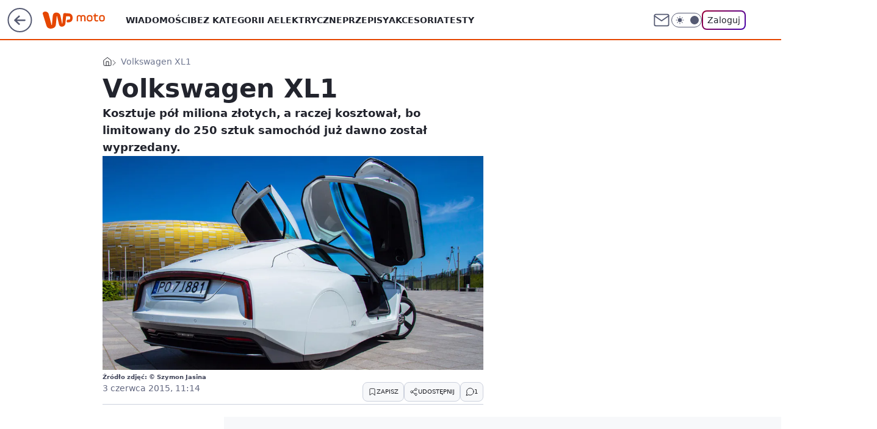

--- FILE ---
content_type: text/html; charset=utf-8
request_url: https://moto.wp.pl/volkswagen-xl1-6062061945439361g
body_size: 28339
content:
<!doctype html><html lang="pl"><head><meta charset="utf-8"><meta name="viewport" content="width=device-width, initial-scale=1"><meta http-equiv="Cache-Control" content="no-cache"><meta http-equiv="X-UA-Compatible" content="IE=Edge"><meta http-equiv="Expires" content="0"><script>
		// dot
		var TECH = true;
		var GOFER = true;
		var wp_dot_type = 'click';
		var appVersion = "v1.518.0";
		var wp_dot_addparams = {"bunchID":"234831","canonical":"https://moto.wp.pl/volkswagen-xl1-6062061945439361g","cauthor":"","ccategory":"","cdate":"2015-06-03","cedtype":"","ciab":"IAB2","cid":"6062061945439361","corigin":"","cpagemax":1,"cpageno":1,"cplatform":"gofer","crepub":0,"csource":"","csystem":"ncr","ctags":"oszczędność,paliwo,Volkswagen,samochód hybrydowy,Volkswagen XL1","ctlength":28706,"ctype":"gallery","cuct":"","darkmode":false,"frontendVer":"v1.518.0|20260108","isLogged":false,"svid":"03f0a9b7-8484-4603-9e5a-ca45818c2117"};
		// wpjslib
		var WP = [];
		var wp_sn = "moto";
		var rekid = "234831";
		var wp_push_notification_on = true;
		var wp_mobile = false;
		var wp_fb_id = "933316406876601";
		var wp_subscription = "";

		var wpStadcp = "0.000";
		var screeningv2 = true;
		var API_DOMAIN = '/';
		var API_STREAM = '/v1/stream';
		var API_GATEWAY = "/graphql";
		var API_HOST_ONE_LOGIN = "https://moto.wp.pl";
		var WPP_VIDEO_EMBED = null || [];
		if (true) {
			var getPopoverAnchor = async () =>
				document.querySelector('[data-role="onelogin-button"]');
		}
		var wp_push_notification_on = true;
		var wp_onepager = true;
		var asyncNativeQueue = [];
		var wp_consent_logo = "/staticfiles/logo.png";
		var wp_consent_color = 'var(--wp-consent-color)';
		if (true) {
			var wp_pvid = "7160c7b9e62c31849cb2";
		}

		if (false) {
			var wp_pixel_id = "";
		}
		if (true) {
			var onResizeCallback = function (layoutType) {
				window.wp_dot_addparams.layout = layoutType;
			};

			var applicationSize = {};
			if (false) {
				var breakpointNarrow = 0;
			} else {
				var breakpointNarrow = 1280;
			}
			function onResize() {
				applicationSize.innerWidth = window.innerWidth;
				applicationSize.type =
					window.innerWidth >= breakpointNarrow ? 'wide' : 'narrow';
				onResizeCallback(applicationSize.type);
			}
			onResize();
			window.addEventListener('resize', onResize);
		}

		var loadTimoeout = window.setTimeout(function () {
			window.WP.push(function () {
				window.WP.performance.registerMark('WPJStimeout');
				loadScript();
			});
		}, 3000);

		var loadScript = function () {
			window.clearTimeout(loadTimoeout);
			document.body.setAttribute('data-wp-loaded', 'true');
		};
		window.WP.push(function () {
			window.WP.gaf.loadBunch(false, loadScript, true);
			if (true) {
				window.WP.gaf.registerCommercialBreak(2);
			}
		});
		var __INIT_CONFIG__ = {"randvar":"kSVAJYiAHH","randomClasses":{"0":"xrkBa","100":"lBxMv","150":"mesxA","162":"GnTUK","180":"Dvwau","200":"RTjMo","250":"wGFMv","280":"kQZJv","300":"qkTYh","312":"bzwAb","330":"nWLBq","40":"jFYat","50":"zViYx","60":"GBtlv","600":"RwHPV","662":"PvAQd","712":"iCKTj","780":"FbyEJ","810":"EszIM","fullPageScreeningWallpaper":"tlHdQ","hasPlaceholderPadding":"zEjsL","hasVerticalPlaceholderPadding":"pwLWQ","panelPremiumScreeningWallpaper":"ljJcF","placeholderMargin":"Hbhvk","screeningContainer":"GMdeF","screeningWallpaper":"yRXLa","screeningWallpaperSecondary":"tIIik","slot15ScreeningWallpaper":"dvQJl","slot16ScreeningWallpaper":"vRHGa","slot17ScreeningWallpaper":"PbsNr","slot18ScreeningWallpaper":"ssoqm","slot19ScreeningWallpaper":"HNfCc","slot38ScreeningWallpaper":"OQCbO","slot3ScreeningWallpaper":"dcAGq","slot501ScreeningWallpaper":"UVBsy","slot75ScreeningWallpaper":"PFAnT","transparent":"UnMiN"},"productId":"6027692684334209","isMobile":false,"social":{"facebook":{"accountName":"motowppl","appId":"398705020251709","pages":[""]},"instagram":{"accountName":"autokult"},"tiktok":{},"giphy":{},"x":{},"youtube":{},"linkedin":{}},"cookieDomain":".wp.pl","isLoggedIn":false,"user":{},"userApi":"/graphql","oneLoginApiHost":"","scriptSrc":"https://moto.wp.pl/[base64]","isGridEnabled":true,"editorialIcon":{"iconUrl":"","url":"","text":""},"poll":{"id":"","title":"","photo":{"url":"","width":0,"height":0},"pollType":"","question":"","answers":null,"sponsored":false,"logoEnabled":false,"sponsorLogoFile":{"url":"","width":0,"height":0},"sponsorLogoLink":"","buttonText":"","buttonUrl":""},"abTestVariant":"","showExitDiscover":false,"isLanding":false,"scrollLockTimeout":0,"scrollMetricEnabled":false,"survicateSegments":"","isFeed":false,"isSuperApp":false,"oneLoginClientId":"wp-backend","weatherSrc":"","commonHeadSrc":"","userPanelCss":"https://moto.wp.pl/[base64]","saveForLaterProductID":"5927206335214209","withNewestBottombar":true,"acid":"","withBottomRecommendationsSplit":false};
		window["kSVAJYiAHH"] = function (
			element,
			slot,
			withPlaceholder,
			placeholder,
			options
		) {
			window.WP.push(function () {
				if (withPlaceholder && element.parentNode) {
					window.WP.gaf.registerPlaceholder(
						slot,
						element.parentNode,
						placeholder
					);
					if (false) {
						element.parentNode.style.display = 'none';
					}
				}
				if (true) {
					window.WP.gaf.registerSlot(slot, element, options);
				}
			});
		};
	</script><meta name="gaf" content="blwgqfru"> <script>!function(e,f){try{if(!document.cookie.match('(^|;)\\s*WPdp=([^;]*)')||/google/i.test(window.navigator.userAgent))return;f.WP=f.WP||[];f.wp_pvid=f.wp_pvid||(function(){var output='';while(output.length<20){output+=Math.random().toString(16).substr(2);output=output.substr(0,20)}return output})(20);var abtest=function(){function e(t){return!(null==t)&&"object"==typeof t&&!Array.isArray(t)&&0<Object.keys(t).length}var t="",r=f.wp_abtest;return e(r)&&(t=Object.entries(r).map(([r,t])=>{if(e(t))return Object.entries(t).map(([t,e])=>r+"|"+t+"|"+e).join(";")}).join(";")),t}();var r,s,c=[["https://moto","wp","pl/[base64]"]
.join('.'),["pvid="+f.wp_pvid,(s=e.cookie.match(/(^|;)\s*PWA_adbd\s*=\s*([^;]+)/),"PWA_adbd="+(s?s.pop():"2")),location.search.substring(1),(r=e.referrer,r&&"PWAref="+encodeURIComponent(r.replace(/^https?:\/\//,""))),f.wp_sn&&"sn="+f.wp_sn,abtest&&"abtest="+encodeURIComponent(abtest)].filter(Boolean).join("&")].join("/?");e.write('<scr'+'ipt src="'+c+'"><\/scr'+'ipt>')}catch(_){console.error(_)}}(document,window);</script><script id="hb" crossorigin="anonymous" src="https://moto.wp.pl/[base64]"></script><title>Volkswagen XL1</title><link href="https://moto.wp.pl/volkswagen-xl1-6062061945439361g" rel="canonical"><meta name="description" content="Kosztuje pół miliona złotych, a raczej kosztował, bo limitowany do 250 sztuk samochód już dawno został wyprzedany."> <meta name="author" content="Grupa Wirtualna Polska"><meta name="robots" content="max-image-preview:large"><meta property="og:type" content="article"><meta property="og:title" content="Volkswagen XL1"><meta property="og:description" content="Kosztuje pół miliona złotych, a raczej kosztował, bo limitowany do 250 sztuk samochód już dawno został wyprzedany."><meta property="og:url" content="https://moto.wp.pl/volkswagen-xl1-6062061945439361g"><meta property="og:site_name" content="WP Moto"><meta property="og:locale" content="pl_PL"><meta property="og:article:tag" content="oszczędność"><meta property="og:article:tag" content="paliwo"><meta property="og:article:tag" content="Volkswagen"><meta property="og:article:tag" content="samochód hybrydowy"><meta property="og:article:tag" content="Volkswagen XL1"><meta property="og:image" content="https://v.wpimg.pl/bDEtMy5qTSUkFjtKGgpAMGdObxBcU05mMFZ3WxpAUHx1DHVMBl4LajIEYwlZXgNrI1snCVAWTXdwRXRPGgcNKC4HOhhSFAxpPRh8VAZfCDQgE28E"><meta property="og:image:width" content="1280"><meta property="og:image:height" content="853">  <meta property="og:image:type" content="image/png"><meta property="article:published_time" content="2015-06-03T09:14:28.000Z"> <meta property="article:modified_time" content="2017-03-15T13:05:39.000Z"><meta name="twitter:card" content="summary_large_image"><meta name="twitter:description" content="Kosztuje pół miliona złotych, a raczej kosztował, bo limitowany do 250 sztuk samochód już dawno został wyprzedany."><meta name="twitter:image" content="https://v.wpimg.pl/bDEtMy5qTSUkFjtKGgpAMGdObxBcU05mMFZ3WxpAUHx1DHVMBl4LajIEYwlZXgNrI1snCVAWTXdwRXRPGgcNKC4HOhhSFAxpPRh8VAZfCDQgE28E"><meta name="fb:app_id" content="398705020251709"><meta name="fb:pages" content=""><script id="wpjslib6" type="module" src="https://moto.wp.pl/[base64]" async="" crossorigin="anonymous"></script><script type="module" src="https://moto.wp.pl/[base64]" crossorigin="anonymous"></script><script type="module" src="https://moto.wp.pl/[base64]" crossorigin="anonymous"></script><link rel="apple-touch-icon" href="/staticfiles/icons/icon.png"><link rel="stylesheet" href="https://moto.wp.pl/[base64]"><link rel="stylesheet" href="https://moto.wp.pl/[base64]"><link rel="stylesheet" href="https://moto.wp.pl/[base64]"><link rel="stylesheet" href="https://moto.wp.pl/[base64]"><link rel="preload" as="image" href="https://v.wpimg.pl/MS0zLmpwYjJRGDpeXwxvJxJAbgQZVWFxRVh2T19OfmVIT35aXx5jJEBUPAFfFmI1HxA8CBdYfmYBQ3pCBhghOEMNLQoVGWArXEthXl4dPTZXWDE" fetchpriority="high"><meta name="breakpoints" content="629, 1139, 1365"><meta name="content-width" content="device-width, 630, 980, 1280"><link rel="manifest" href="/site.webmanifest"><meta name="mobile-web-app-capable" content="yes"><meta name="apple-mobile-web-app-capable" content="yes"><meta name="apple-mobile-web-app-status-bar-style" content="black-translucent"><meta name="theme-color" content="var(--color-brand)"><meta name="robots" content="max-image-preview:large"><link rel="alternate" type="application/rss+xml" title="Aktualności" href="/rss/aktualnosci"><style>.kSVAJYiAHH{background-color:var(--color-neutral-25);position:relative;width:100%;min-height:200px;}.dark .kSVAJYiAHH{background-color:var(--color-neutral-850);}.zEjsL .kSVAJYiAHH{padding: 18px 16px 10px;}.UnMiN{background-color:transparent;}.dark .UnMiN{background-color:transparent;}.pwLWQ{padding: 15px 0;}.Hbhvk{margin:var(--wp-placeholder-margin);}.GnTUK{min-height:162px;}.bzwAb{min-height:312px;}.nWLBq{min-height:330px;}.EszIM{min-height:810px;}.RTjMo{min-height:200px;}.qkTYh{min-height:300px;}.kQZJv{min-height:280px;}.jFYat{min-height:40px;}.lBxMv{min-height:100px;}.zViYx{min-height:50px;}.mesxA{min-height:150px;}.Dvwau{min-height:180px;}.wGFMv{min-height:250px;}.iCKTj{min-height:712px;}.FbyEJ{min-height:780px;}.RwHPV{min-height:600px;}.PvAQd{min-height:662px;}.xrkBa{min-height:0px;}.GBtlv{min-height:60px;}</style></head><body class="" itemscope itemtype="https://schema.org/WebPage"><meta itemprop="name" content="WP Moto"><div><div class="h-0"></div><script>(function(){var sc=document.currentScript;window[window.__INIT_CONFIG__.randvar](sc.previousElementSibling,6,false,{},{
    setNative: (dataNative, onViewCallback) => {
    window.asyncNativeQueue.push({
      action:"onPanelPremium",
      payload: { 
        screeningWallpaperClassName: "tIIik", 
        dataNative: dataNative,
        onViewCallback: onViewCallback,
        
      }
})}});})()</script></div><div class="h-0"></div><script>(function(){var sc=document.currentScript;window[window.__INIT_CONFIG__.randvar](sc.previousElementSibling,10,false,{},undefined);})()</script> <div class="h-0"></div><script>(function(){var sc=document.currentScript;window[window.__INIT_CONFIG__.randvar](sc.previousElementSibling,89,false,{},undefined);})()</script> <div class="blwgqfruh"></div><div class="sticky top-0 w-full z-300"><header data-st-area="header" id="service-header" class="bg-[--color-header-bg] h-[4.125rem] relative select-none w-full"><div class="max-w-[980px] pl-3 xl:max-w-[1280px] h-full w-full flex items-center mx-auto relative"><input class="peer hidden" id="menu-toggle-button" type="checkbox" autocomplete="off"><div class="hidden peer-checked:block"><div class="wp-header-menu"><div class="wp-link-column"><ul class="wp-link-list"><li><a class="wp-link px-4 py-3 block" href="https://moto.wp.pl/wiadomosci">Wiadomości</a></li><li><a class="wp-link px-4 py-3 block" href="https://moto.wp.pl/bez-kategorii">Bez kategorii A</a></li><li><a class="wp-link px-4 py-3 block" href="https://moto.wp.pl/elektryczne">Elektryczne</a></li><li><a class="wp-link px-4 py-3 block" href="https://moto.wp.pl/przepisy">Przepisy</a></li><li><a class="wp-link px-4 py-3 block" href="https://moto.wp.pl/akcesoria">Akcesoria</a></li><li><a class="wp-link px-4 py-3 block" href="https://moto.wp.pl/testy">Testy</a></li><li><a class="wp-link px-4 py-3 block" href="https://moto.wp.pl/od0domotocyklisty">Od zera do motocyklisty</a></li><li><a class="wp-link px-4 py-3 block" href="https://moto.wp.pl/wideo">Wideo</a></li><li><a class="wp-link px-4 py-3 block" href="https://moto.wp.pl/najnowsze">Najnowsze</a></li></ul><div class="wp-social-box"><span>Obserwuj nas na:</span><div><a class="cHJldmVudENC" href="https://www.facebook.com/motowppl"><svg xmlns="http://www.w3.org/2000/svg" fill="none" viewBox="0 0 24 24"><path stroke="currentColor" stroke-linecap="round" stroke-linejoin="round" stroke-width="1.5" d="M18 2.941h-3a5 5 0 0 0-5 5v3H7v4h3v8h4v-8h3l1-4h-4v-3a1 1 0 0 1 1-1h3z"></path></svg></a> <a class="cHJldmVudENC" href="https://www.instagram.com/autokult"><svg xmlns="http://www.w3.org/2000/svg" fill="none" viewBox="0 0 24 24"><path stroke="currentColor" stroke-linecap="round" stroke-linejoin="round" stroke-width="1.5" d="M17 2.941H7a5 5 0 0 0-5 5v10a5 5 0 0 0 5 5h10a5 5 0 0 0 5-5v-10a5 5 0 0 0-5-5"></path><path stroke="currentColor" stroke-linecap="round" stroke-linejoin="round" stroke-width="1.5" d="M16 12.311a4 4 0 1 1-7.914 1.174A4 4 0 0 1 16 12.31Zm1.5-4.87h.01"></path></svg></a> </div></div></div><input class="peer hidden" id="wp-menu-link-none" name="wp-menu-links" type="radio" autocomplete="off" checked="checked"><div class="wp-teaser-column translate-x-[248px] peer-checked:translate-x-0"><div class="wp-header-menu-subtitle">Popularne w serwisie <span class="uppercase">WP Moto</span>:</div><div class="wp-teaser-grid"><a href="https://moto.wp.pl/sukces-polakow-w-rajdzie-dubai-baja-7225658022722112a" title="Sukces Polaków w rajdzie Dubai Baja"><div class="wp-img-placeholder"><img src="https://v.wpimg.pl/MThhMjM4YjUJCjtZYk9vIEpSbwMkFmF2HUp3SGIHfGAQWXpcYlIkOA0aKBoiGiomHRgsHT0aPThHCT0DYkJ8ewwBPhohVTR7DQUvDykbLGVbDCgPdVZgYFEOekd5AyhmRQkoWywZfWRZUHxSLAZ-bAtdbxc" loading="lazy" class="wp-img" alt="Sukces Polaków w rajdzie Dubai Baja"></div><span class="wp-teaser-title">Sukces Polaków w rajdzie Dubai Baja</span> <span class="wp-teaser-author"></span></a><a href="https://moto.wp.pl/baggery-harleya-davidsona-beda-scigac-sie-przy-motogp-zobaczylismy-jak-beda-wygladaly-7220677230562240a" title="Baggery Harleya-Davidsona będą ścigać się przy MotoGP. Zobaczyliśmy, jak będą wyglądały"><div class="wp-img-placeholder"><img src="https://v.wpimg.pl/OTAxMjNmYDUgGjtZYRZtIGNCbwMnT2N2NFp3SGFefmA5SXpcYQsmOCQKKBohQygmNAgsHT5DPzhuGT0DYRt-eyURPhoiDDZ7JBUvDypCe2ZwGyxeegxibHBKKEd6XC02bBl6Dy1AK2ZzTXRaf198MnVIbxc" loading="lazy" class="wp-img" alt="Baggery Harleya-Davidsona będą ścigać się przy MotoGP. Zobaczyliśmy, jak będą wyglądały"></div><span class="wp-teaser-title">Baggery Harleya-Davidsona będą ścigać się przy MotoGP. Zobaczyliśmy, jak będą wyglądały</span> <span class="wp-teaser-author"></span></a><a href="https://moto.wp.pl/trzy-nowe-modele-vogea-trafia-do-polski-od-125-cm3-po-motocykl-sportowy-7220632036248512a" title="Trzy nowe modele Voge’a trafią do Polski - od 125 cm3 po motocykl sportowy"><div class="wp-img-placeholder"><img src="https://v.wpimg.pl/OTRkNGJiYDUzCTh0ZRJtIHBRbC4jS2N2J0l0ZWVafmAqWnlxZQ8mODcZKzclRygmJxsvMDpHPzh9Cj4uZR9-ezYCPTcmCDZ7NwYsIi5GeDIwDn5yK15iZTZcfmp-USkyf1MoJitELjBgWndzLl0tNmYNbDo" loading="lazy" class="wp-img" alt="Trzy nowe modele Voge’a trafią do Polski - od 125 cm3 po motocykl sportowy"></div><span class="wp-teaser-title">Trzy nowe modele Voge’a trafią do Polski - od 125 cm3 po motocykl sportowy</span> <span class="wp-teaser-author"></span></a><a href="https://moto.wp.pl/konrad-dabrowski-wygrywa-baja-quatar-7220310268926848a" title="Konrad Dąbrowski wygrywa Baja Quatar"><div class="wp-img-placeholder"><img src="https://v.wpimg.pl/NzI5OTM0YRsoVzlnYktsDmsPbT0kEmJYPBd1dmIDf04xBHhiYlYnFixHKiQiHikIPEUuIz0ePhZmVD89YkZ_VS1cPCQhUTdVLFgtMSkfd0h6DC1hLwJjGCtXKXl5U3seZFctbHwdLUl5DHhmdAl9TnhUbSk" loading="lazy" class="wp-img" alt="Konrad Dąbrowski wygrywa Baja Quatar"></div><span class="wp-teaser-title">Konrad Dąbrowski wygrywa Baja Quatar</span> <span class="wp-teaser-author"></span></a><a href="https://moto.wp.pl/premiera-indian-sport-scout-rt-i-sport-scout-sixty-proste-nowosci-7218949932952352a" title="Premiera: Indian Sport Scout RT i Sport Scout Sixty - proste nowości"><div class="wp-img-placeholder"><img src="https://v.wpimg.pl/NGE2MTFhYSYkUDtnaRNsM2cIbz0vSmJlMBB3dmlbf3M9A3piaQ4nKyBAKCQpRik1MEIsIzZGPitqUz09aR5_aCFbPiQqCTdoIF8vMSJHLSRwUy5jcgtjcSMHfXlyUSgmaFB1MSNFf3chAnk1cFl_JnUEbyk" loading="lazy" class="wp-img" alt="Premiera: Indian Sport Scout RT i Sport Scout Sixty - proste nowości"></div><span class="wp-teaser-title">Premiera: Indian Sport Scout RT i Sport Scout Sixty - proste nowości</span> <span class="wp-teaser-author"></span></a><a href="https://moto.wp.pl/premiera-kawasaki-kle500-powrot-po-latach-7218933576682304a" title="Premiera: Kawasaki KLE500 - powrót po latach"><div class="wp-img-placeholder"><img src="https://v.wpimg.pl/MzUxOWU0Yhs0GjlkektvDndCbT48EmFYIFp1dXoDfE4tSXhhelYkFjAKKic6HioIIAguICUePRZ6GT8-ekZ8VTERPCc5UTRVMBUtMjEfeBwxSn42MwlgTWJBK3phCSsceEB9ZjAdfxhtHnxiZAkoTjYabSo" loading="lazy" class="wp-img" alt="Premiera: Kawasaki KLE500 - powrót po latach"></div><span class="wp-teaser-title">Premiera: Kawasaki KLE500 - powrót po latach</span> <span class="wp-teaser-author"></span></a></div></div></div><div class="wp-header-menu-layer"></div></div><div class="header-back-button-container"><div id="wp-sg-back-button" class="back-button-container wp-back-sg" data-st-area="goToSG"><a href="/"><svg class="back-button-icon" xmlns="http://www.w3.org/2000/svg" width="41" height="40" fill="none"><circle cx="20.447" cy="20" r="19" fill="transparent" stroke="currentColor" stroke-width="2"></circle> <path fill="currentColor" d="m18.5 12.682-.166.133-6.855 6.472a1 1 0 0 0-.089.099l.117-.126q-.087.082-.155.175l-.103.167-.075.179q-.06.178-.06.374l.016.193.053.208.08.178.103.16.115.131 6.853 6.47a1.4 1.4 0 0 0 1.897 0 1.213 1.213 0 0 0 .141-1.634l-.14-.157-4.537-4.283H28.44c.741 0 1.342-.566 1.342-1.266 0-.635-.496-1.162-1.143-1.252l-.199-.014-12.744-.001 4.536-4.281c.472-.445.519-1.14.141-1.634l-.14-.158a1.4 1.4 0 0 0-1.55-.237z"></path></svg></a></div><a href="/" class="cHJldmVudENC z-0" title="WP Moto" id="service_logo"><svg class="text-[--color-logo] max-w-[--logo-width] h-[--logo-height] align-middle mr-8"><use href="/staticfiles/siteLogoDesktop.svg#root"></use></svg></a> </div><ul class="flex text-sm/[1.3125rem] gap-8  xl:flex hidden"><li class="flex items-center group relative"><a class="whitespace-nowrap group uppercase no-underline font-semibold hover:underline text-[--color-header-text] cHJldmVudENC" href="https://moto.wp.pl/wiadomosci">Wiadomości</a> </li><li class="flex items-center group relative"><a class="whitespace-nowrap group uppercase no-underline font-semibold hover:underline text-[--color-header-text] cHJldmVudENC" href="https://moto.wp.pl/bez-kategorii">Bez kategorii A</a> </li><li class="flex items-center group relative"><a class="whitespace-nowrap group uppercase no-underline font-semibold hover:underline text-[--color-header-text] cHJldmVudENC" href="https://moto.wp.pl/elektryczne">Elektryczne</a> </li><li class="flex items-center group relative"><a class="whitespace-nowrap group uppercase no-underline font-semibold hover:underline text-[--color-header-text] cHJldmVudENC" href="https://moto.wp.pl/przepisy">Przepisy</a> </li><li class="flex items-center group relative"><a class="whitespace-nowrap group uppercase no-underline font-semibold hover:underline text-[--color-header-text] cHJldmVudENC" href="https://moto.wp.pl/akcesoria">Akcesoria</a> </li><li class="flex items-center group relative"><a class="whitespace-nowrap group uppercase no-underline font-semibold hover:underline text-[--color-header-text] cHJldmVudENC" href="https://moto.wp.pl/testy">Testy</a> </li></ul><div class="group mr-0 xl:ml-[3.5rem] flex flex-1 items-center justify-end"><div class="h-8 text-[--icon-light] flex items-center gap-4"><a href="" class="text-[--color-header-icon-light] block size-8 cHJldmVudENC"><svg viewBox="0 0 32 32" fill="none" xmlns="http://www.w3.org/2000/svg"><path d="M6.65944 6.65918H25.3412C26.6256 6.65918 27.6764 7.71003 27.6764 8.9944V23.0057C27.6764 24.2901 26.6256 25.3409 25.3412 25.3409H6.65944C5.37507 25.3409 4.32422 24.2901 4.32422 23.0057V8.9944C4.32422 7.71003 5.37507 6.65918 6.65944 6.65918Z" stroke="currentColor" stroke-width="1.8" stroke-linecap="round" stroke-linejoin="round"></path> <path d="M27.6764 8.99438L16.0003 17.1677L4.32422 8.99438" stroke="currentColor" stroke-width="1.8" stroke-linecap="round" stroke-linejoin="round"></path></svg></a><input type="checkbox" class="hidden" id="darkModeCheckbox"> <label class="wp-darkmode-toggle" for="darkModeCheckbox" aria-label="Włącz tryb ciemny"><div class="toggle-container"><div class="toggle-icon-dark"><svg viewBox="0 0 16 16" class="icon-moon" fill="currentColor" xmlns="http://www.w3.org/2000/svg"><path d="M15.293 11.293C13.8115 11.9631 12.161 12.1659 10.5614 11.8743C8.96175 11.5827 7.48895 10.8106 6.33919 9.66085C5.18944 8.5111 4.41734 7.0383 4.12574 5.43866C3.83415 3.83903 4.03691 2.18852 4.70701 0.707031C3.52758 1.24004 2.49505 2.05123 1.69802 3.07099C0.900987 4.09075 0.363244 5.28865 0.130924 6.56192C-0.101395 7.83518 -0.0213565 9.1458 0.364174 10.3813C0.749705 11.6169 1.42922 12.7404 2.34442 13.6556C3.25961 14.5708 4.38318 15.2503 5.61871 15.6359C6.85424 16.0214 8.16486 16.1014 9.43813 15.8691C10.7114 15.6368 11.9093 15.0991 12.9291 14.302C13.9488 13.505 14.76 12.4725 15.293 11.293V11.293Z"></path></svg></div><div class="toggle-icon-light"><svg fill="currentColor" class="icon-sun" xmlns="http://www.w3.org/2000/svg" viewBox="0 0 30 30"><path d="M 14.984375 0.98632812 A 1.0001 1.0001 0 0 0 14 2 L 14 5 A 1.0001 1.0001 0 1 0 16 5 L 16 2 A 1.0001 1.0001 0 0 0 14.984375 0.98632812 z M 5.796875 4.7988281 A 1.0001 1.0001 0 0 0 5.1015625 6.515625 L 7.2226562 8.6367188 A 1.0001 1.0001 0 1 0 8.6367188 7.2226562 L 6.515625 5.1015625 A 1.0001 1.0001 0 0 0 5.796875 4.7988281 z M 24.171875 4.7988281 A 1.0001 1.0001 0 0 0 23.484375 5.1015625 L 21.363281 7.2226562 A 1.0001 1.0001 0 1 0 22.777344 8.6367188 L 24.898438 6.515625 A 1.0001 1.0001 0 0 0 24.171875 4.7988281 z M 15 8 A 7 7 0 0 0 8 15 A 7 7 0 0 0 15 22 A 7 7 0 0 0 22 15 A 7 7 0 0 0 15 8 z M 2 14 A 1.0001 1.0001 0 1 0 2 16 L 5 16 A 1.0001 1.0001 0 1 0 5 14 L 2 14 z M 25 14 A 1.0001 1.0001 0 1 0 25 16 L 28 16 A 1.0001 1.0001 0 1 0 28 14 L 25 14 z M 7.9101562 21.060547 A 1.0001 1.0001 0 0 0 7.2226562 21.363281 L 5.1015625 23.484375 A 1.0001 1.0001 0 1 0 6.515625 24.898438 L 8.6367188 22.777344 A 1.0001 1.0001 0 0 0 7.9101562 21.060547 z M 22.060547 21.060547 A 1.0001 1.0001 0 0 0 21.363281 22.777344 L 23.484375 24.898438 A 1.0001 1.0001 0 1 0 24.898438 23.484375 L 22.777344 21.363281 A 1.0001 1.0001 0 0 0 22.060547 21.060547 z M 14.984375 23.986328 A 1.0001 1.0001 0 0 0 14 25 L 14 28 A 1.0001 1.0001 0 1 0 16 28 L 16 25 A 1.0001 1.0001 0 0 0 14.984375 23.986328 z"></path></svg></div></div><div class="toggle-icon-circle"></div></label><div class="relative"><form action="/auth/v1/sso/auth" data-role="onelogin-button" method="get" id="wp-login-form"><input type="hidden" name="continue_url" value="https://moto.wp.pl/volkswagen-xl1-6062061945439361g"> <button type="submit" class="wp-login-button">Zaloguj</button></form></div></div><div class="ml-[0.25rem] w-[3.375rem] flex items-center justify-center"><label role="button" for="menu-toggle-button" tab-index="0" aria-label="Menu" class="cursor-pointer flex items-center justify-center size-8 text-[--color-header-icon-light]"><div class="hidden peer-checked:group-[]:flex absolute top-0 right-0 w-[3.375rem] h-[4.4375rem] bg-white dark:bg-[--color-neutral-800] z-1 items-center justify-center rounded-t-2xl peer-checked:group-[]:text-[--icon-dark]"><svg xmlns="http://www.w3.org/2000/svg" width="32" height="32" viewBox="0 0 32 32" fill="none"><path d="M24 8 8 24M8 8l16 16" stroke="currentColor" stroke-width="1.8" stroke-linecap="round" stroke-linejoin="round"></path></svg></div><div class="flex peer-checked:group-[]:hidden h-8 w-8"><svg xmlns="http://www.w3.org/2000/svg" viewBox="0 0 32 32" fill="none"><path d="M5 19h22M5 13h22M5 7h22M5 25h22" stroke="currentColor" stroke-width="1.8" stroke-linecap="round" stroke-linejoin="round"></path></svg></div></label></div></div></div><hr class="absolute bottom-0 left-0 m-0 h-px w-full border-t border-solid border-[--color-brand]"><div id="user-panel-v2-root" class="absolute z-[9999] right-0 empty:hidden"></div></header></div> <div class="relative flex w-full flex-col items-center" data-testid="screening-main"><div class="yRXLa"><div class="absolute inset-0"></div></div><div class="w-full py-2 has-[div>div:not(:empty)]:p-0"><div class="GMdeF"></div></div><div class="flex w-full flex-col items-center"><div class="tIIik relative w-full"><div class="absolute inset-x-0 top-0"></div></div><div class="relative w-auto"><main data-st-area="st-article" class="wp-main-gallery"><article data-st-area="gallery-gallery"><div class="breadcrumbs-wrapper"><ul class="breadcrumbs" itemscope itemtype="https://schema.org/BreadcrumbList"><li class="breadcrumbs-item breadcrumbs-home" itemprop="itemListElement" itemscope itemtype="https://schema.org/ListItem"><a class="breadcrumbs-item-link" href="https://moto.wp.pl" title="WP Moto" itemprop="item"><svg xmlns="http://www.w3.org/2000/svg" fill="none" viewBox="0 0 16 16" class="HVbn"><path stroke="currentColor" stroke-linecap="round" stroke-linejoin="round" d="m2 6 6-4.666L14 6v7.334a1.333 1.333 0 0 1-1.333 1.333H3.333A1.333 1.333 0 0 1 2 13.334z"></path><path stroke="currentColor" stroke-linecap="round" stroke-linejoin="round" d="M6 14.667V8h4v6.667"></path></svg><span class="hidden" itemprop="name">WP Moto</span></a><meta itemprop="position" content="1"></li><li class="breadcrumbs-item breadcrumbs-material" itemprop="itemListElement" itemscope itemtype="https://schema.org/ListItem"><span itemprop="name">Volkswagen XL1</span><meta itemprop="position" content="2"></li></ul></div><div class="flex mb-5"><div class="article-header flex-auto"><div><h1>Volkswagen XL1 </h1></div><div class="article-lead x-tts"><p>Kosztuje pół miliona złotych, a raczej kosztował, bo limitowany do 250 sztuk samochód już dawno został wyprzedany.</p></div><div><div class="article-img-placeholder" data-mainmedia-photo><img width="936" height="527" alt="Obraz" src="https://v.wpimg.pl/MS0zLmpwYjJRGDpeXwxvJxJAbgQZVWFxRVh2T19OfmVIT35aXx5jJEBUPAFfFmI1HxA8CBdYfmYBQ3pCBhghOEMNLQoVGWArXEthXl4dPTZXWDE" data-link="https://v.wpimg.pl/MS0zLmpwYjJRGDpeXwxvJxJAbgQZVWFxRVh2T19OfmVIT35aXx5jJEBUPAFfFmI1HxA8CBdYfmYBQ3pCBhghOEMNLQoVGWArXEthXl4dPTZXWDE" class="wp-media-image" fetchpriority="high"></div><div class="article-img-source">Źródło zdjęć: © Szymon Jasina</div></div><div class="info-container"><div class="flex flex-wrap gap-2 md:mb-4 items-center"><div class="info-avatar"><svg viewBox="0 0 46 46" fill="none" stroke="currentColor" xmlns="http://www.w3.org/2000/svg"><circle cx="23" cy="23" r="22.5" fill="none" stroke-width="0"></circle> <path d="M13 32v-2a5 5 0 0 1 5-5h10a5 5 0 0 1 5 5v2m-5-16a5 5 0 1 1-10 0 5 5 0 0 1 10 0Z" stroke-width="2" stroke-linecap="round"></path></svg></div><div><div class="flex flex-wrap text-base font-bold "></div><time class="wp-article-content-date" datetime="2015-06-03T09:14:28.000Z">3 czerwca 2015, 11:14</time></div></div><div><div class="flex gap-2 relative"><button id="wp-article-save-button" type="button" class="group wp-article-action disabled:cursor-not-allowed" data-save-id="6062061945439361" data-save-type="GALLERY" data-save-image="http://i.wp.pl/a/f/jpeg/35196/volkswagen-xl1-3.jpeg" data-save-url="https://moto.wp.pl/volkswagen-xl1-6062061945439361g" data-save-title="Volkswagen XL1" data-vab-container="social_tools" data-vab-box="save_button" data-vab-position="top" data-vab-index="0"><svg class="fill-none group-data-[saved-id]:fill-current" viewBox="0 0 16 16" stroke="currentColor" xmlns="http://www.w3.org/2000/svg"><path d="M12.6666 14L7.99998 10.6667L3.33331 14V3.33333C3.33331 2.97971 3.47379 2.64057 3.72384 2.39052C3.97389 2.14048 4.31302 2 4.66665 2H11.3333C11.6869 2 12.0261 2.14048 12.2761 2.39052C12.5262 2.64057 12.6666 2.97971 12.6666 3.33333V14Z" stroke-linecap="round" stroke-linejoin="round"></path></svg><span class="group-data-[saved-id]:hidden">ZAPISZ</span> <span class="hidden group-data-[saved-id]:inline">ZAPISANO</span></button><button id="wp-article-share-button" class="wp-article-action" type="button" data-vab-container="social_tools" data-vab-position="top" data-vab-box="share" data-vab-index="1"><svg viewBox="0 0 16 16" stroke="currentColor" fill="none" xmlns="http://www.w3.org/2000/svg"><path d="M12 5.33325C13.1046 5.33325 14 4.43782 14 3.33325C14 2.22868 13.1046 1.33325 12 1.33325C10.8954 1.33325 10 2.22868 10 3.33325C10 4.43782 10.8954 5.33325 12 5.33325Z" stroke-linecap="round" stroke-linejoin="round"></path> <path d="M4 10C5.10457 10 6 9.10457 6 8C6 6.89543 5.10457 6 4 6C2.89543 6 2 6.89543 2 8C2 9.10457 2.89543 10 4 10Z" stroke-linecap="round" stroke-linejoin="round"></path> <path d="M12 14.6667C13.1046 14.6667 14 13.7713 14 12.6667C14 11.5622 13.1046 10.6667 12 10.6667C10.8954 10.6667 10 11.5622 10 12.6667C10 13.7713 10.8954 14.6667 12 14.6667Z" stroke-linecap="round" stroke-linejoin="round"></path> <path d="M5.72668 9.00659L10.28 11.6599" stroke-linecap="round" stroke-linejoin="round"></path> <path d="M10.2734 4.34009L5.72668 6.99342" stroke-linecap="round" stroke-linejoin="round"></path></svg><span>UDOSTĘPNIJ</span></button><div id="wp-article-share-menu" class="wp-article-share-menu"><button id="share-x" class="wp-article-share-option" data-vab-container="social_tools" data-vab-position="top" data-vab-box="share_twitter" data-vab-index="3"><span class="wp-article-share-icon"><svg xmlns="http://www.w3.org/2000/svg" fill="currentColor" viewBox="0 0 1200 1227"><path d="M714.163 519.284 1160.89 0h-105.86L667.137 450.887 357.328 0H0l468.492 681.821L0 1226.37h105.866l409.625-476.152 327.181 476.152H1200L714.137 519.284zM569.165 687.828l-47.468-67.894-377.686-540.24h162.604l304.797 435.991 47.468 67.894 396.2 566.721H892.476L569.165 687.854z"></path></svg></span> <span>Udostępnij na X</span></button> <button id="share-facebook" class="wp-article-share-option" data-vab-container="social_tools" data-vab-position="top" data-vab-box="share_facebook" data-vab-index="4"><span class="wp-article-share-icon"><svg xmlns="http://www.w3.org/2000/svg" fill="none" viewBox="0 0 24 24"><path stroke="currentColor" stroke-linecap="round" stroke-linejoin="round" stroke-width="1.5" d="M18 2.941h-3a5 5 0 0 0-5 5v3H7v4h3v8h4v-8h3l1-4h-4v-3a1 1 0 0 1 1-1h3z"></path></svg></span> <span>Udostępnij na Facebooku</span></button></div><button class="wp-article-action comments" data-vab-container="social_tools" data-vab-box="comments_button" data-vab-position="top" data-vab-index="2" data-clk-st-area="st-article-comments-top" data-location="#comments-root"><svg viewBox="0 0 14 14" stroke="currentColor" fill="none" xmlns="http://www.w3.org/2000/svg"><path d="M13 6.66669C13.0023 7.5466 12.7967 8.41461 12.4 9.20002C11.9296 10.1412 11.2065 10.9328 10.3116 11.4862C9.41677 12.0396 8.3855 12.3329 7.33333 12.3334C6.45342 12.3356 5.58541 12.1301 4.8 11.7334L1 13L2.26667 9.20002C1.86995 8.41461 1.66437 7.5466 1.66667 6.66669C1.66707 5.61452 1.96041 4.58325 2.51381 3.68839C3.06722 2.79352 3.85884 2.0704 4.8 1.60002C5.58541 1.20331 6.45342 0.997725 7.33333 1.00002H7.66667C9.05623 1.07668 10.3687 1.66319 11.3528 2.64726C12.3368 3.63132 12.9233 4.94379 13 6.33335V6.66669Z" stroke-linecap="round" stroke-linejoin="round"></path></svg>1</button></div></div></div></div><div class="relative ml-4 flex w-[304px] shrink-0 flex-col flex-nowrap"> <div class="mt-3 w-full [--wp-placeholder-margin:0_0_24px_0]"><div class="kSVAJYiAHH Hbhvk zViYx UnMiN"><div class="h-0"></div><script>(function(){var sc=document.currentScript;window[window.__INIT_CONFIG__.randvar](sc.previousElementSibling,67,true,{"fixed":true,"top":90},undefined);})()</script></div></div><div class="sticky top-[--nav-header-height] w-full"><div class="kSVAJYiAHH RwHPV UnMiN"><div class="h-0"></div><script>(function(){var sc=document.currentScript;window[window.__INIT_CONFIG__.randvar](sc.previousElementSibling,36,true,{"fixed":true,"sticky":true,"top":90},undefined);})()</script></div></div></div></div><div class="my-5 grid w-full grid-cols-[624px_304px] gap-x-4 xl:grid-cols-[196px_724px_304px]"><aside role="complementary" class="relative hidden xl:flex xl:flex-col gallery-left-rail"><div class="sticky top-[90px] hidden xl:block xl:-mt-1" id="article-left-rail"></div></aside><div class="wp-billboard col-start-1 xl:col-start-2 col-span-2 [--wp-placeholder-margin:0_0_20px_0]"><div class="kSVAJYiAHH Hbhvk qkTYh"><img role="presentation" class="absolute left-1/2 top-1/2 max-h-[80%] max-w-[100px] -translate-x-1/2 -translate-y-1/2" src="https://v.wpimg.pl/ZXJfd3AudTkrBBIAbg54LGhcRlAxHQUrPgJGH2MAeGJoSQ1eIBI_K2UHAEVuBTY5KQMMXC0RPyoVERQdMgM9ejc" loading="lazy" decoding="async"><div class="h-0"></div><script>(function(){var sc=document.currentScript;window[window.__INIT_CONFIG__.randvar](sc.previousElementSibling,3,true,{"fixed":true},{
    setNative: (dataNative, onViewCallback) => {
    window.asyncNativeQueue.push({
      action: "onAlternativeScreening",
      payload:{ 
            screeningWallpaperClassName: "yRXLa", 
            alternativeContainerClassName: "GMdeF", 
            slotNumber: 3,
            dataNative: dataNative,
            onViewCallback: onViewCallback
    }})}});})()</script></div></div><div class="col-span-1 col-start-1 xl:col-start-2 col-end-3 gap-6"></div><div class="col-span-1 xl:col-start-2 xl:col-end-3 flex flex-col gap-6"><div class="wp-content-text-raw"><h2><span class="slide-counter"><strong>1&nbsp;</strong>/&nbsp;28</span>Najoszczędniejszy samochód na świecie</h2></div><figure class="wp-content-part-image single-image" style="--aspect-ratio:1.501;"><div class="wp-photo-image-container"><picture><source media="(max-width: 629px)" srcSet="https://v.wpimg.pl/LTMuanBlYzUsFxddbRduIG9PQwcrTmB2OFdbTG0PY2J-RRlBK0I7JGMFDUEjQyp7JwUECW1feWV0Q04YLQAnJzoUBgssQTQ4fFhSQCgcKTNvCA"> <source media="(min-width: 630px) and (max-width: 1139px)" srcSet="https://v.wpimg.pl/LTMuanBlYzUsFxddbRduIG9PQwcrTmB2OFdbTG0PY2J9TRlBK0I7JGMFDUEjQyp7JwUECW1feWV0Q04YLQAnJzoUBgssQTQ4fFhSQCgcKTNvCA"> <source media="(min-width: 1140px) and (max-width: 1279px)" srcSet="https://v.wpimg.pl/LTMuanBlYzUsFxddbRduIG9PQwcrTmB2OFdbTG0PY215QRlBK0I7JGMFDUEjQyp7JwUECW1feWV0Q04YLQAnJzoUBgssQTQ4fFhSQCgcKTNvCA"> <source media="(min-width: 1280px)" srcSet="https://v.wpimg.pl/MS0zLmpwYjJRGDpeXwxvJxJAbgQZVWFxRVh2T18UYmIATngVXx5jJEBUPAFfFmI1HxA8CBdYfmYBQ3pCBhghOEMNLQoVGWArXEthXl4dPTZXWDE"> <img src="https://v.wpimg.pl/MS0zLmpwYjJRGDpeXwxvJxJAbgQZVWFxRVh2T18UYmICQnwVSEJ-fFlUOx1eByF8UVUqQhoHKDQfSXlcSUFiJV8WJx4HFio2Xlc0AUFafn1aCikKUgo" width="1280" height="853" loading="lazy" class="wp-media-image" alt="Obraz" data-lightbox="true"></picture> </div><figcaption class="image-description"><span class="image-caption"></span> <span class="image-source">© Szymon Jasina</span></figcaption></figure><div class="wp-content-text-raw x-tts" data-cpidx="0"><p>Podczas tworzenia tego samochodu nie liczyły się koszty – ważne było osiągnięcie celu, czyli stworzenie modelu, który będzie zużywał mniej niż 1 l paliwa na 100 km, a przy tym będzie można z niego korzystać na co dzień. Po kilkunastu latach pracy światło dziennie ujrzał Volkswagen XL1, czyli najoszczędniejsze auto świata.</p></div><div class="wp-content-text-raw x-tts" data-cpidx="0"><p>Kosztuje pół miliona złotych, a raczej kosztował, bo limitowany do 250 sztuk samochód już dawno został wyprzedany. Skąd taka cena? Nie tylko przy pracy inżynierów, ale też podczas samej produkcji nie oszczędzano na niczym. Wzorem najdroższych supersamochodów XL1 został niemal w całości wykonany z włókna węglowego, otrzymał magnezowe felgi, ceramiczne hamulce i zawieszenie wzorowane na sportowych konstrukcjach. Wszystko to, nie służy możliwości szybkiej jazdy, ale maksymalnemu obniżeniu masy samochodu. Zadbano też o aerodynamikę – oszczędny Volkswagen to najbardziej opływowe produkowane seryjnie auto w historii. Nawet zamiast lusterek zamontowano kamery.</p></div><div class="wp-content-text-raw x-tts" data-cpidx="0"><p><em>* <a href="http://moto.wp.pl/volkswagen-xl1-najoszczedniejszy-samochod-na-swiecie-6068377410577537a">ZOBACZ TEST WIDEO VOLKSWAGENA XL1</a> *</em></p></div></div><aside class="relative flex max-w-[304px] flex-none flex-col gap-5" role="complementary"><div class="sticky top-[--nav-header-height] w-full"><div class="kSVAJYiAHH RwHPV UnMiN"><div class="h-0"></div><script>(function(){var sc=document.currentScript;window[window.__INIT_CONFIG__.randvar](sc.previousElementSibling,37,true,{"fixed":true,"sticky":true,"top":90},undefined);})()</script></div></div></aside> <div class="my-6 col-start-1 xl:col-start-2 col-span-2 max-w-[970px]"><div class="kSVAJYiAHH qkTYh"><img role="presentation" class="absolute left-1/2 top-1/2 max-h-[80%] max-w-[100px] -translate-x-1/2 -translate-y-1/2" src="https://v.wpimg.pl/ZXJfd3AudTkrBBIAbg54LGhcRlAxHQUrPgJGH2MAeGJoSQ1eIBI_K2UHAEVuBTY5KQMMXC0RPyoVERQdMgM9ejc" loading="lazy" decoding="async"><div class="h-0"></div><script>(function(){var sc=document.currentScript;window[window.__INIT_CONFIG__.randvar](sc.previousElementSibling,15,true,{"fixed":true},undefined);})()</script></div></div><div class="col-span-1 xl:col-start-2 xl:col-end-3 flex flex-col gap-6"><div class="wp-content-text-raw"><h2><span class="slide-counter"><strong>2&nbsp;</strong>/&nbsp;28</span>Najoszczędniejszy samochód na świecie</h2></div><figure class="wp-content-part-image single-image" style="--aspect-ratio:1.501;"><div class="wp-photo-image-container"><picture><source media="(max-width: 629px)" srcSet="https://v.wpimg.pl/LTE1LmpwYzUkUzpeXwxuIGcLbgQZVWB2MBN2T18UY2J2ATRCGVk7JGtBIEIRWCp7L0EpCl9EeWV8B2MbHxsnJzJQKwgeWjQ4dBx9WF4dPDEiEzE"> <source media="(min-width: 630px) and (max-width: 1139px)" srcSet="https://v.wpimg.pl/LTE1LmpwYzUkUzpeXwxuIGcLbgQZVWB2MBN2T18UY2J1CTRCGVk7JGtBIEIRWCp7L0EpCl9EeWV8B2MbHxsnJzJQKwgeWjQ4dBx9WF4dPDEiEzE"> <source media="(min-width: 1140px) and (max-width: 1279px)" srcSet="https://v.wpimg.pl/LTE1LmpwYzUkUzpeXwxuIGcLbgQZVWB2MBN2T18UY21xBTRCGVk7JGtBIEIRWCp7L0EpCl9EeWV8B2MbHxsnJzJQKwgeWjQ4dBx9WF4dPDEiEzE"> <source media="(min-width: 1280px)" srcSet="https://v.wpimg.pl/MS0xNS5qYjJRGjhgGgpvJxJCbDpcU2FxRVp0cRoSYmIATHorGhhjJEBWPj8aEGI1HxI-NlJefmYBQXh8Qx4hOEMPLzRQH2ArXEljYgBfJyNVH2wu"> <img src="https://v.wpimg.pl/MS0xNS5qYjJRGjhgGgpvJxJCbDpcU2FxRVp0cRoSYmICQH4rDUR-fFlWOSMbASF8UVcofF8BKDQfS3tiDEdiJV8UJSBCECo2XlU2PwRcfGYeEj42UlMw" width="1280" height="853" loading="lazy" class="wp-media-image" alt="Obraz" data-lightbox="true"></picture> </div><figcaption class="image-description"><span class="image-caption"></span> <span class="image-source">© Szymon Jasina</span></figcaption></figure><div class="wp-content-text-raw x-tts" data-cpidx="1"><p>Podczas tworzenia tego samochodu nie liczyły się koszty – ważne było osiągnięcie celu, czyli stworzenie modelu, który będzie zużywał mniej niż 1 l paliwa na 100 km, a przy tym będzie można z niego korzystać na co dzień. Po kilkunastu latach pracy światło dziennie ujrzał Volkswagen XL1, czyli najoszczędniejsze auto świata.</p></div><div class="wp-content-text-raw x-tts" data-cpidx="1"><p>Kosztuje pół miliona złotych, a raczej kosztował, bo limitowany do 250 sztuk samochód już dawno został wyprzedany. Skąd taka cena? Nie tylko przy pracy inżynierów, ale też podczas samej produkcji nie oszczędzano na niczym. Wzorem najdroższych supersamochodów XL1 został niemal w całości wykonany z włókna węglowego, otrzymał magnezowe felgi, ceramiczne hamulce i zawieszenie wzorowane na sportowych konstrukcjach. Wszystko to, nie służy możliwości szybkiej jazdy, ale maksymalnemu obniżeniu masy samochodu. Zadbano też o aerodynamikę – oszczędny Volkswagen to najbardziej opływowe produkowane seryjnie auto w historii. Nawet zamiast lusterek zamontowano kamery.</p></div><div class="wp-content-text-raw x-tts" data-cpidx="1"><p><em>* <a href="http://moto.wp.pl/volkswagen-xl1-najoszczedniejszy-samochod-na-swiecie-6068377410577537a">ZOBACZ TEST WIDEO VOLKSWAGENA XL1</a> *</em></p></div></div><aside class="relative flex max-w-[304px] flex-none flex-col gap-5" role="complementary"><div class="sticky top-[--nav-header-height] w-full"><div class="kSVAJYiAHH RwHPV UnMiN"><div class="h-0"></div><script>(function(){var sc=document.currentScript;window[window.__INIT_CONFIG__.randvar](sc.previousElementSibling,93,true,{"fixed":true,"sticky":true,"top":90},undefined);})()</script></div></div></aside> <div class="my-6 col-start-1 xl:col-start-2 col-span-2 max-w-[970px]"><div class="kSVAJYiAHH qkTYh"><img role="presentation" class="absolute left-1/2 top-1/2 max-h-[80%] max-w-[100px] -translate-x-1/2 -translate-y-1/2" src="https://v.wpimg.pl/ZXJfd3AudTkrBBIAbg54LGhcRlAxHQUrPgJGH2MAeGJoSQ1eIBI_K2UHAEVuBTY5KQMMXC0RPyoVERQdMgM9ejc" loading="lazy" decoding="async"><div class="h-0"></div><script>(function(){var sc=document.currentScript;window[window.__INIT_CONFIG__.randvar](sc.previousElementSibling,16,true,{"fixed":true},undefined);})()</script></div></div><div class="col-span-1 xl:col-start-2 xl:col-end-3 flex flex-col gap-6"><div class="wp-content-text-raw"><h2><span class="slide-counter"><strong>3&nbsp;</strong>/&nbsp;28</span>Najoszczędniejszy samochód na świecie</h2></div><figure class="wp-content-part-image single-image" style="--aspect-ratio:1.501;"><div class="wp-photo-image-container"><picture><source media="(max-width: 629px)" srcSet="https://v.wpimg.pl/LTE3LmpwYzUkUTpeXwxuIGcJbgQZVWB2MBF2T18UY2J2AzRCGVk7JGtDIEIRWCp7L0MpCl9EeWV8BWMbHxsnJzJSKwgeWjQ4dB59Wl4dPDEiETE"> <source media="(min-width: 630px) and (max-width: 1139px)" srcSet="https://v.wpimg.pl/LTE3LmpwYzUkUTpeXwxuIGcJbgQZVWB2MBF2T18UY2J1CzRCGVk7JGtDIEIRWCp7L0MpCl9EeWV8BWMbHxsnJzJSKwgeWjQ4dB59Wl4dPDEiETE"> <source media="(min-width: 1140px) and (max-width: 1279px)" srcSet="https://v.wpimg.pl/LTE3LmpwYzUkUTpeXwxuIGcJbgQZVWB2MBF2T18UY21xBzRCGVk7JGtDIEIRWCp7L0MpCl9EeWV8BWMbHxsnJzJSKwgeWjQ4dB59Wl4dPDEiETE"> <source media="(min-width: 1280px)" srcSet="https://v.wpimg.pl/MS0xNy5qYjJRGjhKGgpvJxJCbBBcU2FxRVp0WxoSYmIATHoBGhhjJEBWPhUaEGI1HxI-HFJefmYBQXhWQx4hOEMPLx5QH2ArXEljSAJfJyNVH2wE"> <img src="https://v.wpimg.pl/MS0xNy5qYjJRGjhKGgpvJxJCbBBcU2FxRVp0WxoSYmICQH4BDUR-fFlWOQkbASF8UVcoVl8BKDQfS3tIDEdiJV8UJQpCECo2XlU2FQRcfGQeEj4cUlMw" width="1280" height="853" loading="lazy" class="wp-media-image" alt="Obraz" data-lightbox="true"></picture> </div><figcaption class="image-description"><span class="image-caption"></span> <span class="image-source">© Szymon Jasina</span></figcaption></figure><div class="wp-content-text-raw x-tts" data-cpidx="2"><p>Podczas tworzenia tego samochodu nie liczyły się koszty – ważne było osiągnięcie celu, czyli stworzenie modelu, który będzie zużywał mniej niż 1 l paliwa na 100 km, a przy tym będzie można z niego korzystać na co dzień. Po kilkunastu latach pracy światło dziennie ujrzał Volkswagen XL1, czyli najoszczędniejsze auto świata.</p></div><div class="wp-content-text-raw x-tts" data-cpidx="2"><p>Kosztuje pół miliona złotych, a raczej kosztował, bo limitowany do 250 sztuk samochód już dawno został wyprzedany. Skąd taka cena? Nie tylko przy pracy inżynierów, ale też podczas samej produkcji nie oszczędzano na niczym. Wzorem najdroższych supersamochodów XL1 został niemal w całości wykonany z włókna węglowego, otrzymał magnezowe felgi, ceramiczne hamulce i zawieszenie wzorowane na sportowych konstrukcjach. Wszystko to, nie służy możliwości szybkiej jazdy, ale maksymalnemu obniżeniu masy samochodu. Zadbano też o aerodynamikę – oszczędny Volkswagen to najbardziej opływowe produkowane seryjnie auto w historii. Nawet zamiast lusterek zamontowano kamery.</p></div><div class="wp-content-text-raw x-tts" data-cpidx="2"><p><em>* <a href="http://moto.wp.pl/volkswagen-xl1-najoszczedniejszy-samochod-na-swiecie-6068377410577537a">ZOBACZ TEST WIDEO VOLKSWAGENA XL1</a> *</em></p></div></div><aside class="relative flex max-w-[304px] flex-none flex-col gap-5" role="complementary"><div class="sticky top-[--nav-header-height] w-full"><div class="kSVAJYiAHH RwHPV UnMiN"><div class="h-0"></div><script>(function(){var sc=document.currentScript;window[window.__INIT_CONFIG__.randvar](sc.previousElementSibling,94,true,{"fixed":true,"sticky":true,"top":90},undefined);})()</script></div></div></aside> <div class="my-6 col-start-1 xl:col-start-2 col-span-2 max-w-[970px]"><div class="kSVAJYiAHH qkTYh"><img role="presentation" class="absolute left-1/2 top-1/2 max-h-[80%] max-w-[100px] -translate-x-1/2 -translate-y-1/2" src="https://v.wpimg.pl/ZXJfd3AudTkrBBIAbg54LGhcRlAxHQUrPgJGH2MAeGJoSQ1eIBI_K2UHAEVuBTY5KQMMXC0RPyoVERQdMgM9ejc" loading="lazy" decoding="async"><div class="h-0"></div><script>(function(){var sc=document.currentScript;window[window.__INIT_CONFIG__.randvar](sc.previousElementSibling,17,true,{"fixed":true},undefined);})()</script></div></div><div class="col-span-1 xl:col-start-2 xl:col-end-3 flex flex-col gap-6"><div class="wp-content-text-raw"><h2><span class="slide-counter"><strong>4&nbsp;</strong>/&nbsp;28</span>Najoszczędniejszy samochód na świecie</h2></div><figure class="wp-content-part-image single-image" style="--aspect-ratio:1.501;"><div class="wp-photo-image-container"><picture><source media="(max-width: 629px)" srcSet="https://v.wpimg.pl/LTEzLmpwYzUkGDpeXwxuIGdAbgQZVWB2MFh2T18UY2J2SjRCGVk7JGsKIEIRWCp7LwopCl9EeWV8TGMbHxsnJzIbKwgeWjQ4dFd9Xl4dPDEiWDE"> <source media="(min-width: 630px) and (max-width: 1139px)" srcSet="https://v.wpimg.pl/LTEzLmpwYzUkGDpeXwxuIGdAbgQZVWB2MFh2T18UY2J1QjRCGVk7JGsKIEIRWCp7LwopCl9EeWV8TGMbHxsnJzIbKwgeWjQ4dFd9Xl4dPDEiWDE"> <source media="(min-width: 1140px) and (max-width: 1279px)" srcSet="https://v.wpimg.pl/LTEzLmpwYzUkGDpeXwxuIGdAbgQZVWB2MFh2T18UY21xTjRCGVk7JGsKIEIRWCp7LwopCl9EeWV8TGMbHxsnJzIbKwgeWjQ4dFd9Xl4dPDEiWDE"> <source media="(min-width: 1280px)" srcSet="https://v.wpimg.pl/MS0xMy5qYjJRGjtKGgpvJxJCbxBcU2FxRVp3WxoSYmIATHkBGhhjJEBWPRUaEGI1HxI9HFJefmYBQXtWQx4hOEMPLB5QH2ArXElgSAZfJyNVH28E"> <img src="https://v.wpimg.pl/MS0xMy5qYjJRGjtKGgpvJxJCbxBcU2FxRVp3WxoSYmICQH0BDUR-fFlWOgkbASF8UVcrVl8BKDQfS3hIDEdiJV8UJgpCECo2XlU1FQRcfGAeEj0cUlMw" width="1280" height="853" loading="lazy" class="wp-media-image" alt="Obraz" data-lightbox="true"></picture> </div><figcaption class="image-description"><span class="image-caption"></span> <span class="image-source">© Szymon Jasina</span></figcaption></figure><div class="wp-content-text-raw x-tts" data-cpidx="3"><p>Podczas tworzenia tego samochodu nie liczyły się koszty – ważne było osiągnięcie celu, czyli stworzenie modelu, który będzie zużywał mniej niż 1 l paliwa na 100 km, a przy tym będzie można z niego korzystać na co dzień. Po kilkunastu latach pracy światło dziennie ujrzał Volkswagen XL1, czyli najoszczędniejsze auto świata.</p></div><div class="wp-content-text-raw x-tts" data-cpidx="3"><p>Kosztuje pół miliona złotych, a raczej kosztował, bo limitowany do 250 sztuk samochód już dawno został wyprzedany. Skąd taka cena? Nie tylko przy pracy inżynierów, ale też podczas samej produkcji nie oszczędzano na niczym. Wzorem najdroższych supersamochodów XL1 został niemal w całości wykonany z włókna węglowego, otrzymał magnezowe felgi, ceramiczne hamulce i zawieszenie wzorowane na sportowych konstrukcjach. Wszystko to, nie służy możliwości szybkiej jazdy, ale maksymalnemu obniżeniu masy samochodu. Zadbano też o aerodynamikę – oszczędny Volkswagen to najbardziej opływowe produkowane seryjnie auto w historii. Nawet zamiast lusterek zamontowano kamery.</p></div><div class="wp-content-text-raw x-tts" data-cpidx="3"><p><em>* <a href="http://moto.wp.pl/volkswagen-xl1-najoszczedniejszy-samochod-na-swiecie-6068377410577537a">ZOBACZ TEST WIDEO VOLKSWAGENA XL1</a> *</em></p></div></div><aside class="relative flex max-w-[304px] flex-none flex-col gap-5" role="complementary"><div class="sticky top-[--nav-header-height] w-full"><div class="kSVAJYiAHH RwHPV UnMiN"><div class="h-0"></div><script>(function(){var sc=document.currentScript;window[window.__INIT_CONFIG__.randvar](sc.previousElementSibling,95,true,{"fixed":true,"sticky":true,"top":90},undefined);})()</script></div></div></aside> <div class="my-6 col-start-1 xl:col-start-2 col-span-2 max-w-[970px]"><div class="kSVAJYiAHH qkTYh"><img role="presentation" class="absolute left-1/2 top-1/2 max-h-[80%] max-w-[100px] -translate-x-1/2 -translate-y-1/2" src="https://v.wpimg.pl/ZXJfd3AudTkrBBIAbg54LGhcRlAxHQUrPgJGH2MAeGJoSQ1eIBI_K2UHAEVuBTY5KQMMXC0RPyoVERQdMgM9ejc" loading="lazy" decoding="async"><div class="h-0"></div><script>(function(){var sc=document.currentScript;window[window.__INIT_CONFIG__.randvar](sc.previousElementSibling,18,true,{"fixed":true},undefined);})()</script></div></div><div class="col-span-1 xl:col-start-2 xl:col-end-3 flex flex-col gap-6"><div class="wp-content-text-raw"><h2><span class="slide-counter"><strong>5&nbsp;</strong>/&nbsp;28</span>Najoszczędniejszy samochód na świecie</h2></div><figure class="wp-content-part-image single-image" style="--aspect-ratio:1.600;"><div class="wp-photo-image-container"><picture><source media="(max-width: 629px)" srcSet="https://v.wpimg.pl/LTI4LmpwYzUoVjpeXwxuIGsObgQZVWB2PBZ2T18UY2J6BDRCGVk7JGdEIEIRWCp7I0QpCl9EeWVwAmMbHxsnJz5VKwgeWjQ4eBl-VV4dPDEuFjE"> <source media="(min-width: 630px) and (max-width: 1139px)" srcSet="https://v.wpimg.pl/LTI4LmpwYzUoVjpeXwxuIGsObgQZVWB2PBZ2T18UY2J5DDRCGVk7JGdEIEIRWCp7I0QpCl9EeWVwAmMbHxsnJz5VKwgeWjQ4eBl-VV4dPDEuFjE"> <source media="(min-width: 1140px) and (max-width: 1279px)" srcSet="https://v.wpimg.pl/LTI4LmpwYzUoVjpeXwxuIGsObgQZVWB2PBZ2T18UY219ADRCGVk7JGdEIEIRWCp7I0QpCl9EeWVwAmMbHxsnJz5VKwgeWjQ4eBl-VV4dPDEuFjE"> <source media="(min-width: 1280px)" srcSet="https://v.wpimg.pl/MS0yOC5qYjJRGzlwGgpvJxJDbSpcU2FxRVt1YRoSYmIATXs7GhhjJEBXPy8aEGI1HxM_JlJefmYBQHlsQx4hOEMOLiRQH2ArXEhicQ1fJyNVHm0-"> <img src="https://v.wpimg.pl/MS0yOC5qYjJRGzlwGgpvJxJDbSpcU2FxRVt1YRoSYmICQX87DUF9fFlXODMbASF8UVYpbF8BKDQfSnpyDEdiJV8VJDBCECo2XlQ3LwRcf2seEz8mUlMw" width="1280" height="800" loading="lazy" class="wp-media-image" alt="Obraz" data-lightbox="true"></picture> </div><figcaption class="image-description"><span class="image-caption"></span> <span class="image-source">© Szymon Jasina</span></figcaption></figure><div class="wp-content-text-raw x-tts" data-cpidx="4"><p>Podczas tworzenia tego samochodu nie liczyły się koszty – ważne było osiągnięcie celu, czyli stworzenie modelu, który będzie zużywał mniej niż 1 l paliwa na 100 km, a przy tym będzie można z niego korzystać na co dzień. Po kilkunastu latach pracy światło dziennie ujrzał Volkswagen XL1, czyli najoszczędniejsze auto świata.</p></div><div class="wp-content-text-raw x-tts" data-cpidx="4"><p>Kosztuje pół miliona złotych, a raczej kosztował, bo limitowany do 250 sztuk samochód już dawno został wyprzedany. Skąd taka cena? Nie tylko przy pracy inżynierów, ale też podczas samej produkcji nie oszczędzano na niczym. Wzorem najdroższych supersamochodów XL1 został niemal w całości wykonany z włókna węglowego, otrzymał magnezowe felgi, ceramiczne hamulce i zawieszenie wzorowane na sportowych konstrukcjach. Wszystko to, nie służy możliwości szybkiej jazdy, ale maksymalnemu obniżeniu masy samochodu. Zadbano też o aerodynamikę – oszczędny Volkswagen to najbardziej opływowe produkowane seryjnie auto w historii. Nawet zamiast lusterek zamontowano kamery.</p></div><div class="wp-content-text-raw x-tts" data-cpidx="4"><p><em>* <a href="http://moto.wp.pl/volkswagen-xl1-najoszczedniejszy-samochod-na-swiecie-6068377410577537a">ZOBACZ TEST WIDEO VOLKSWAGENA XL1</a> *</em></p></div></div><aside class="relative flex max-w-[304px] flex-none flex-col gap-5" role="complementary"><div class="sticky top-[--nav-header-height] w-full"><div class="kSVAJYiAHH RwHPV UnMiN"><div class="h-0"></div><script>(function(){var sc=document.currentScript;window[window.__INIT_CONFIG__.randvar](sc.previousElementSibling,542,true,{"fixed":true,"sticky":true,"top":90},undefined);})()</script></div></div></aside> <div class="my-6 col-start-1 xl:col-start-2 col-span-2 max-w-[970px]"><div class="kSVAJYiAHH qkTYh"><img role="presentation" class="absolute left-1/2 top-1/2 max-h-[80%] max-w-[100px] -translate-x-1/2 -translate-y-1/2" src="https://v.wpimg.pl/ZXJfd3AudTkrBBIAbg54LGhcRlAxHQUrPgJGH2MAeGJoSQ1eIBI_K2UHAEVuBTY5KQMMXC0RPyoVERQdMgM9ejc" loading="lazy" decoding="async"><div class="h-0"></div><script>(function(){var sc=document.currentScript;window[window.__INIT_CONFIG__.randvar](sc.previousElementSibling,19,true,{"fixed":true},undefined);})()</script></div></div><div class="col-span-1 xl:col-start-2 xl:col-end-3 flex flex-col gap-6"><div class="wp-content-text-raw"><h2><span class="slide-counter"><strong>6&nbsp;</strong>/&nbsp;28</span>Najoszczędniejszy samochód na świecie</h2></div><figure class="wp-content-part-image single-image" style="--aspect-ratio:1.501;"><div class="wp-photo-image-container"><picture><source media="(max-width: 629px)" srcSet="https://v.wpimg.pl/LTE2LmpwYzUkUDpeXwxuIGcIbgQZVWB2MBB2T18UY2J2AjRCGVk7JGtCIEIRWCp7L0IpCl9EeWV8BGMbHxsnJzJTKwgeWjQ4dB99W14dPDEiEDE"> <source media="(min-width: 630px) and (max-width: 1139px)" srcSet="https://v.wpimg.pl/LTE2LmpwYzUkUDpeXwxuIGcIbgQZVWB2MBB2T18UY2J1CjRCGVk7JGtCIEIRWCp7L0IpCl9EeWV8BGMbHxsnJzJTKwgeWjQ4dB99W14dPDEiEDE"> <source media="(min-width: 1140px) and (max-width: 1279px)" srcSet="https://v.wpimg.pl/LTE2LmpwYzUkUDpeXwxuIGcIbgQZVWB2MBB2T18UY21xBjRCGVk7JGtCIEIRWCp7L0IpCl9EeWV8BGMbHxsnJzJTKwgeWjQ4dB99W14dPDEiEDE"> <source media="(min-width: 1280px)" srcSet="https://v.wpimg.pl/MS0xNi5qYjJRGjhaGgpvJxJCbABcU2FxRVp0SxoSYmIATHoRGhhjJEBWPgUaEGI1HxI-DFJefmYBQXhGQx4hOEMPLw5QH2ArXEljWANfJyNVH2wU"> <img src="https://v.wpimg.pl/MS0xNi5qYjJRGjhaGgpvJxJCbABcU2FxRVp0SxoSYmICQH4RDUR-fFlWORkbASF8UVcoRl8BKDQfS3tYDEdiJV8UJRpCECo2XlU2BQRcfGUeEj4MUlMw" width="1280" height="853" loading="lazy" class="wp-media-image" alt="Obraz" data-lightbox="true"></picture> </div><figcaption class="image-description"><span class="image-caption"></span> <span class="image-source">© Szymon Jasina</span></figcaption></figure><div class="wp-content-text-raw x-tts" data-cpidx="5"><p>Podczas tworzenia tego samochodu nie liczyły się koszty – ważne było osiągnięcie celu, czyli stworzenie modelu, który będzie zużywał mniej niż 1 l paliwa na 100 km, a przy tym będzie można z niego korzystać na co dzień. Po kilkunastu latach pracy światło dziennie ujrzał Volkswagen XL1, czyli najoszczędniejsze auto świata.</p></div><div class="wp-content-text-raw x-tts" data-cpidx="5"><p>Kosztuje pół miliona złotych, a raczej kosztował, bo limitowany do 250 sztuk samochód już dawno został wyprzedany. Skąd taka cena? Nie tylko przy pracy inżynierów, ale też podczas samej produkcji nie oszczędzano na niczym. Wzorem najdroższych supersamochodów XL1 został niemal w całości wykonany z włókna węglowego, otrzymał magnezowe felgi, ceramiczne hamulce i zawieszenie wzorowane na sportowych konstrukcjach. Wszystko to, nie służy możliwości szybkiej jazdy, ale maksymalnemu obniżeniu masy samochodu. Zadbano też o aerodynamikę – oszczędny Volkswagen to najbardziej opływowe produkowane seryjnie auto w historii. Nawet zamiast lusterek zamontowano kamery.</p></div><div class="wp-content-text-raw x-tts" data-cpidx="5"><p><em>* <a href="http://moto.wp.pl/volkswagen-xl1-najoszczedniejszy-samochod-na-swiecie-6068377410577537a">ZOBACZ TEST WIDEO VOLKSWAGENA XL1</a> *</em></p></div></div><aside class="relative flex max-w-[304px] flex-none flex-col gap-5" role="complementary"><div class="sticky top-[--nav-header-height] w-full"><div class="kSVAJYiAHH RwHPV UnMiN"><div class="h-0"></div><script>(function(){var sc=document.currentScript;window[window.__INIT_CONFIG__.randvar](sc.previousElementSibling,543,true,{"fixed":true,"sticky":true,"top":90},undefined);})()</script></div></div></aside> <div class="my-6 col-start-1 xl:col-start-2 col-span-2 max-w-[970px]"><div class="kSVAJYiAHH qkTYh"><img role="presentation" class="absolute left-1/2 top-1/2 max-h-[80%] max-w-[100px] -translate-x-1/2 -translate-y-1/2" src="https://v.wpimg.pl/ZXJfd3AudTkrBBIAbg54LGhcRlAxHQUrPgJGH2MAeGJoSQ1eIBI_K2UHAEVuBTY5KQMMXC0RPyoVERQdMgM9ejc" loading="lazy" decoding="async"><div class="h-0"></div><script>(function(){var sc=document.currentScript;window[window.__INIT_CONFIG__.randvar](sc.previousElementSibling,501,true,{"fixed":true},undefined);})()</script></div></div><div class="col-span-1 xl:col-start-2 xl:col-end-3 flex flex-col gap-6"><div class="wp-content-text-raw"><h2><span class="slide-counter"><strong>7&nbsp;</strong>/&nbsp;28</span>Najoszczędniejszy samochód na świecie</h2></div><figure class="wp-content-part-image single-image" style="--aspect-ratio:1.501;"><div class="wp-photo-image-container"><picture><source media="(max-width: 629px)" srcSet="https://v.wpimg.pl/LTIuanBlYzUoFxddbRduIGtPQwcrTmB2PFdbTG0PY2J6RRlBK0I7JGcFDUEjQyp7IwUECW1feWVwQ04YLQAnJz4UBgssQTQ4eFhTQCgcKTNrCA"> <source media="(min-width: 630px) and (max-width: 1139px)" srcSet="https://v.wpimg.pl/LTIuanBlYzUoFxddbRduIGtPQwcrTmB2PFdbTG0PY2J5TRlBK0I7JGcFDUEjQyp7IwUECW1feWVwQ04YLQAnJz4UBgssQTQ4eFhTQCgcKTNrCA"> <source media="(min-width: 1140px) and (max-width: 1279px)" srcSet="https://v.wpimg.pl/LTIuanBlYzUoFxddbRduIGtPQwcrTmB2PFdbTG0PY219QRlBK0I7JGcFDUEjQyp7IwUECW1feWVwQ04YLQAnJz4UBgssQTQ4eFhTQCgcKTNrCA"> <source media="(min-width: 1280px)" srcSet="https://v.wpimg.pl/MS0yLmpwYjJRGzpeXwxvJxJDbgQZVWFxRVt2T18UYmIATXgVXx5jJEBXPAFfFmI1HxM8CBdYfmYBQHpCBhghOEMOLQoVGWArXEhhX14dPTZXWzE"> <img src="https://v.wpimg.pl/MS0yLmpwYjJRGzpeXwxvJxJDbgQZVWFxRVt2T18UYmICQXwVSEJ-fFlXOx1eByF8UVYqQhoHKDQfSnlcSUFiJV8VJx4HFio2XlQ0AUFaf31aCSkKUgo" width="1280" height="853" loading="lazy" class="wp-media-image" alt="Obraz" data-lightbox="true"></picture> </div><figcaption class="image-description"><span class="image-caption"></span> <span class="image-source">© Szymon Jasina</span></figcaption></figure><div class="wp-content-text-raw x-tts" data-cpidx="6"><p>Podczas tworzenia tego samochodu nie liczyły się koszty – ważne było osiągnięcie celu, czyli stworzenie modelu, który będzie zużywał mniej niż 1 l paliwa na 100 km, a przy tym będzie można z niego korzystać na co dzień. Po kilkunastu latach pracy światło dziennie ujrzał Volkswagen XL1, czyli najoszczędniejsze auto świata.</p></div><div class="wp-content-text-raw x-tts" data-cpidx="6"><p>Kosztuje pół miliona złotych, a raczej kosztował, bo limitowany do 250 sztuk samochód już dawno został wyprzedany. Skąd taka cena? Nie tylko przy pracy inżynierów, ale też podczas samej produkcji nie oszczędzano na niczym. Wzorem najdroższych supersamochodów XL1 został niemal w całości wykonany z włókna węglowego, otrzymał magnezowe felgi, ceramiczne hamulce i zawieszenie wzorowane na sportowych konstrukcjach. Wszystko to, nie służy możliwości szybkiej jazdy, ale maksymalnemu obniżeniu masy samochodu. Zadbano też o aerodynamikę – oszczędny Volkswagen to najbardziej opływowe produkowane seryjnie auto w historii. Nawet zamiast lusterek zamontowano kamery.</p></div><div class="wp-content-text-raw x-tts" data-cpidx="6"><p><em>* <a href="http://moto.wp.pl/volkswagen-xl1-najoszczedniejszy-samochod-na-swiecie-6068377410577537a">ZOBACZ TEST WIDEO VOLKSWAGENA XL1</a> *</em></p></div></div><aside class="relative flex max-w-[304px] flex-none flex-col gap-5" role="complementary"><div class="sticky top-[--nav-header-height] w-full"><div class="kSVAJYiAHH RwHPV UnMiN"><div class="h-0"></div><script>(function(){var sc=document.currentScript;window[window.__INIT_CONFIG__.randvar](sc.previousElementSibling,544,true,{"fixed":true,"sticky":true,"top":90},undefined);})()</script></div></div></aside> <div class="my-6 col-start-1 xl:col-start-2 col-span-2 max-w-[970px]"><div class="kSVAJYiAHH qkTYh"><img role="presentation" class="absolute left-1/2 top-1/2 max-h-[80%] max-w-[100px] -translate-x-1/2 -translate-y-1/2" src="https://v.wpimg.pl/ZXJfd3AudTkrBBIAbg54LGhcRlAxHQUrPgJGH2MAeGJoSQ1eIBI_K2UHAEVuBTY5KQMMXC0RPyoVERQdMgM9ejc" loading="lazy" decoding="async"><div class="h-0"></div><script>(function(){var sc=document.currentScript;window[window.__INIT_CONFIG__.randvar](sc.previousElementSibling,502,true,{"fixed":true},undefined);})()</script></div></div><div class="col-span-1 xl:col-start-2 xl:col-end-3 flex flex-col gap-6"><div class="wp-content-text-raw"><h2><span class="slide-counter"><strong>8&nbsp;</strong>/&nbsp;28</span>Najoszczędniejszy samochód na świecie</h2></div><figure class="wp-content-part-image single-image" style="--aspect-ratio:1.501;"><div class="wp-photo-image-container"><picture><source media="(max-width: 629px)" srcSet="https://v.wpimg.pl/LTExLmpwYzUkGjpeXwxuIGdCbgQZVWB2MFp2T18UY2J2SDRCGVk7JGsIIEIRWCp7LwgpCl9EeWV8TmMbHxsnJzIZKwgeWjQ4dFV9XF4dPDEiWjE"> <source media="(min-width: 630px) and (max-width: 1139px)" srcSet="https://v.wpimg.pl/LTExLmpwYzUkGjpeXwxuIGdCbgQZVWB2MFp2T18UY2J1QDRCGVk7JGsIIEIRWCp7LwgpCl9EeWV8TmMbHxsnJzIZKwgeWjQ4dFV9XF4dPDEiWjE"> <source media="(min-width: 1140px) and (max-width: 1279px)" srcSet="https://v.wpimg.pl/LTExLmpwYzUkGjpeXwxuIGdCbgQZVWB2MFp2T18UY21xTDRCGVk7JGsIIEIRWCp7LwgpCl9EeWV8TmMbHxsnJzIZKwgeWjQ4dFV9XF4dPDEiWjE"> <source media="(min-width: 1280px)" srcSet="https://v.wpimg.pl/MS0xMS5qYjJRGjtgGgpvJxJCbzpcU2FxRVp3cRoSYmIATHkrGhhjJEBWPT8aEGI1HxI9NlJefmYBQXt8Qx4hOEMPLDRQH2ArXElgYgRfJyNVH28u"> <img src="https://v.wpimg.pl/MS0xMS5qYjJRGjtgGgpvJxJCbzpcU2FxRVp3cRoSYmICQH0rDUR-fFlWOiMbASF8UVcrfF8BKDQfS3hiDEdiJV8UJiBCECo2XlU1PwRcfGIeEj02UlMw" width="1280" height="853" loading="lazy" class="wp-media-image" alt="Obraz" data-lightbox="true"></picture> </div><figcaption class="image-description"><span class="image-caption"></span> <span class="image-source">© Szymon Jasina</span></figcaption></figure><div class="wp-content-text-raw x-tts" data-cpidx="7"><p>Podczas tworzenia tego samochodu nie liczyły się koszty – ważne było osiągnięcie celu, czyli stworzenie modelu, który będzie zużywał mniej niż 1 l paliwa na 100 km, a przy tym będzie można z niego korzystać na co dzień. Po kilkunastu latach pracy światło dziennie ujrzał Volkswagen XL1, czyli najoszczędniejsze auto świata.</p></div><div class="wp-content-text-raw x-tts" data-cpidx="7"><p>Kosztuje pół miliona złotych, a raczej kosztował, bo limitowany do 250 sztuk samochód już dawno został wyprzedany. Skąd taka cena? Nie tylko przy pracy inżynierów, ale też podczas samej produkcji nie oszczędzano na niczym. Wzorem najdroższych supersamochodów XL1 został niemal w całości wykonany z włókna węglowego, otrzymał magnezowe felgi, ceramiczne hamulce i zawieszenie wzorowane na sportowych konstrukcjach. Wszystko to, nie służy możliwości szybkiej jazdy, ale maksymalnemu obniżeniu masy samochodu. Zadbano też o aerodynamikę – oszczędny Volkswagen to najbardziej opływowe produkowane seryjnie auto w historii. Nawet zamiast lusterek zamontowano kamery.</p></div><div class="wp-content-text-raw x-tts" data-cpidx="7"><p><em>* <a href="http://moto.wp.pl/volkswagen-xl1-najoszczedniejszy-samochod-na-swiecie-6068377410577537a">ZOBACZ TEST WIDEO VOLKSWAGENA XL1</a> *</em></p></div></div><aside class="relative flex max-w-[304px] flex-none flex-col gap-5" role="complementary"><div class="sticky top-[--nav-header-height] w-full"><div class="kSVAJYiAHH RwHPV UnMiN"><div class="h-0"></div><script>(function(){var sc=document.currentScript;window[window.__INIT_CONFIG__.randvar](sc.previousElementSibling,545,true,{"fixed":true,"sticky":true,"top":90},undefined);})()</script></div></div></aside> <div class="my-6 col-start-1 xl:col-start-2 col-span-2 max-w-[970px]"><div class="kSVAJYiAHH qkTYh"><img role="presentation" class="absolute left-1/2 top-1/2 max-h-[80%] max-w-[100px] -translate-x-1/2 -translate-y-1/2" src="https://v.wpimg.pl/ZXJfd3AudTkrBBIAbg54LGhcRlAxHQUrPgJGH2MAeGJoSQ1eIBI_K2UHAEVuBTY5KQMMXC0RPyoVERQdMgM9ejc" loading="lazy" decoding="async"><div class="h-0"></div><script>(function(){var sc=document.currentScript;window[window.__INIT_CONFIG__.randvar](sc.previousElementSibling,503,true,{"fixed":true},undefined);})()</script></div></div><div class="col-span-1 xl:col-start-2 xl:col-end-3 flex flex-col gap-6"><div class="wp-content-text-raw"><h2><span class="slide-counter"><strong>9&nbsp;</strong>/&nbsp;28</span>Najoszczędniejszy samochód na świecie</h2></div><figure class="wp-content-part-image single-image" style="--aspect-ratio:1.501;"><div class="wp-photo-image-container"><picture><source media="(max-width: 629px)" srcSet="https://v.wpimg.pl/LTI2LmpwYzUoUDpeXwxuIGsIbgQZVWB2PBB2T18UY2J6AjRCGVk7JGdCIEIRWCp7I0IpCl9EeWVwBGMbHxsnJz5TKwgeWjQ4eB9-W14dPDEuEDE"> <source media="(min-width: 630px) and (max-width: 1139px)" srcSet="https://v.wpimg.pl/LTI2LmpwYzUoUDpeXwxuIGsIbgQZVWB2PBB2T18UY2J5CjRCGVk7JGdCIEIRWCp7I0IpCl9EeWVwBGMbHxsnJz5TKwgeWjQ4eB9-W14dPDEuEDE"> <source media="(min-width: 1140px) and (max-width: 1279px)" srcSet="https://v.wpimg.pl/LTI2LmpwYzUoUDpeXwxuIGsIbgQZVWB2PBB2T18UY219BjRCGVk7JGdCIEIRWCp7I0IpCl9EeWVwBGMbHxsnJz5TKwgeWjQ4eB9-W14dPDEuEDE"> <source media="(min-width: 1280px)" srcSet="https://v.wpimg.pl/MS0yNi5qYjJRGzhaGgpvJxJDbABcU2FxRVt0SxoSYmIATXoRGhhjJEBXPgUaEGI1HxM-DFJefmYBQHhGQx4hOEMOLw5QH2ArXEhjWwNfJyNVHmwU"> <img src="https://v.wpimg.pl/MS0yNi5qYjJRGzhaGgpvJxJDbABcU2FxRVt0SxoSYmICQX4RDUR-fFlXORkbASF8UVYoRl8BKDQfSntYDEdiJV8VJRpCECo2XlQ2BQRcf2UeEz4MUlMw" width="1280" height="853" loading="lazy" class="wp-media-image" alt="Obraz" data-lightbox="true"></picture> </div><figcaption class="image-description"><span class="image-caption"></span> <span class="image-source">© Szymon Jasina</span></figcaption></figure><div class="wp-content-text-raw x-tts" data-cpidx="8"><p>Podczas tworzenia tego samochodu nie liczyły się koszty – ważne było osiągnięcie celu, czyli stworzenie modelu, który będzie zużywał mniej niż 1 l paliwa na 100 km, a przy tym będzie można z niego korzystać na co dzień. Po kilkunastu latach pracy światło dziennie ujrzał Volkswagen XL1, czyli najoszczędniejsze auto świata.</p></div><div class="wp-content-text-raw x-tts" data-cpidx="8"><p>Kosztuje pół miliona złotych, a raczej kosztował, bo limitowany do 250 sztuk samochód już dawno został wyprzedany. Skąd taka cena? Nie tylko przy pracy inżynierów, ale też podczas samej produkcji nie oszczędzano na niczym. Wzorem najdroższych supersamochodów XL1 został niemal w całości wykonany z włókna węglowego, otrzymał magnezowe felgi, ceramiczne hamulce i zawieszenie wzorowane na sportowych konstrukcjach. Wszystko to, nie służy możliwości szybkiej jazdy, ale maksymalnemu obniżeniu masy samochodu. Zadbano też o aerodynamikę – oszczędny Volkswagen to najbardziej opływowe produkowane seryjnie auto w historii. Nawet zamiast lusterek zamontowano kamery.</p></div><div class="wp-content-text-raw x-tts" data-cpidx="8"><p><em>* <a href="http://moto.wp.pl/volkswagen-xl1-najoszczedniejszy-samochod-na-swiecie-6068377410577537a">ZOBACZ TEST WIDEO VOLKSWAGENA XL1</a> *</em></p></div></div><aside class="relative flex max-w-[304px] flex-none flex-col gap-5" role="complementary"><div class="sticky top-[--nav-header-height] w-full"><div class="kSVAJYiAHH RwHPV UnMiN"><div class="h-0"></div><script>(function(){var sc=document.currentScript;window[window.__INIT_CONFIG__.randvar](sc.previousElementSibling,546,true,{"fixed":true,"sticky":true,"top":90},undefined);})()</script></div></div></aside> <div class="my-6 col-start-1 xl:col-start-2 col-span-2 max-w-[970px]"><div class="kSVAJYiAHH qkTYh"><img role="presentation" class="absolute left-1/2 top-1/2 max-h-[80%] max-w-[100px] -translate-x-1/2 -translate-y-1/2" src="https://v.wpimg.pl/ZXJfd3AudTkrBBIAbg54LGhcRlAxHQUrPgJGH2MAeGJoSQ1eIBI_K2UHAEVuBTY5KQMMXC0RPyoVERQdMgM9ejc" loading="lazy" decoding="async"><div class="h-0"></div><script>(function(){var sc=document.currentScript;window[window.__INIT_CONFIG__.randvar](sc.previousElementSibling,504,true,{"fixed":true},undefined);})()</script></div></div><div class="col-span-1 xl:col-start-2 xl:col-end-3 flex flex-col gap-6"><div class="wp-content-text-raw"><h2><span class="slide-counter"><strong>10&nbsp;</strong>/&nbsp;28</span>Najoszczędniejszy samochód na świecie</h2></div><figure class="wp-content-part-image single-image" style="--aspect-ratio:1.763;"><div class="wp-photo-image-container"><picture><source media="(max-width: 629px)" srcSet="https://v.wpimg.pl/LTEuanBlYzUkFxddbRduIGdPQwcrTmB2MFdbTG0PY2J2RRlBK0I7JGsFDUEjQyp7LwUECW1feWV8Q04YLQAnJzIUBgssQTQ4dFhQQCgcKTNnCA"> <source media="(min-width: 630px) and (max-width: 1139px)" srcSet="https://v.wpimg.pl/LTEuanBlYzUkFxddbRduIGdPQwcrTmB2MFdbTG0PY2J1TRlBK0I7JGsFDUEjQyp7LwUECW1feWV8Q04YLQAnJzIUBgssQTQ4dFhQQCgcKTNnCA"> <source media="(min-width: 1140px) and (max-width: 1279px)" srcSet="https://v.wpimg.pl/LTEuanBlYzUkFxddbRduIGdPQwcrTmB2MFdbTG0PY21xQRlBK0I7JGsFDUEjQyp7LwUECW1feWV8Q04YLQAnJzIUBgssQTQ4dFhQQCgcKTNnCA"> <source media="(min-width: 1280px)" srcSet="https://v.wpimg.pl/MS0xLmpwYjJRGjpeXwxvJxJCbgQZVWFxRVp2T18UYmIATHgVXx5jJEBWPAFfFmI1HxI8CBdYfmYBQXpCBhghOEMPLQoVGWArXElhXF4dPTZXWjE"> <img src="https://v.wpimg.pl/MS0xLmpwYjJRGjpeXwxvJxJCbgQZVWFxRVp2T18UYmICQHwVR0V7fFlWOx1eByF8UVcqQhoHKDQfS3lcSUFiJV8UJx4HFio2XlU0AUFafH1aCCkKUgo" width="1280" height="726" loading="lazy" class="wp-media-image" alt="Obraz" data-lightbox="true"></picture> </div><figcaption class="image-description"><span class="image-caption"></span> <span class="image-source">© Szymon Jasina</span></figcaption></figure><div class="wp-content-text-raw x-tts" data-cpidx="9"><p>Podczas tworzenia tego samochodu nie liczyły się koszty – ważne było osiągnięcie celu, czyli stworzenie modelu, który będzie zużywał mniej niż 1 l paliwa na 100 km, a przy tym będzie można z niego korzystać na co dzień. Po kilkunastu latach pracy światło dziennie ujrzał Volkswagen XL1, czyli najoszczędniejsze auto świata.</p></div><div class="wp-content-text-raw x-tts" data-cpidx="9"><p>Kosztuje pół miliona złotych, a raczej kosztował, bo limitowany do 250 sztuk samochód już dawno został wyprzedany. Skąd taka cena? Nie tylko przy pracy inżynierów, ale też podczas samej produkcji nie oszczędzano na niczym. Wzorem najdroższych supersamochodów XL1 został niemal w całości wykonany z włókna węglowego, otrzymał magnezowe felgi, ceramiczne hamulce i zawieszenie wzorowane na sportowych konstrukcjach. Wszystko to, nie służy możliwości szybkiej jazdy, ale maksymalnemu obniżeniu masy samochodu. Zadbano też o aerodynamikę – oszczędny Volkswagen to najbardziej opływowe produkowane seryjnie auto w historii. Nawet zamiast lusterek zamontowano kamery.</p></div><div class="wp-content-text-raw x-tts" data-cpidx="9"><p><em>* <a href="http://moto.wp.pl/volkswagen-xl1-najoszczedniejszy-samochod-na-swiecie-6068377410577537a">ZOBACZ TEST WIDEO VOLKSWAGENA XL1</a> *</em></p></div></div><aside class="relative flex max-w-[304px] flex-none flex-col gap-5" role="complementary"><div class="sticky top-[--nav-header-height] w-full"><div class="kSVAJYiAHH RwHPV UnMiN"><div class="h-0"></div><script>(function(){var sc=document.currentScript;window[window.__INIT_CONFIG__.randvar](sc.previousElementSibling,547,true,{"fixed":true,"sticky":true,"top":90},undefined);})()</script></div></div></aside> <div class="my-6 col-start-1 xl:col-start-2 col-span-2 max-w-[970px]"><div class="kSVAJYiAHH qkTYh"><img role="presentation" class="absolute left-1/2 top-1/2 max-h-[80%] max-w-[100px] -translate-x-1/2 -translate-y-1/2" src="https://v.wpimg.pl/ZXJfd3AudTkrBBIAbg54LGhcRlAxHQUrPgJGH2MAeGJoSQ1eIBI_K2UHAEVuBTY5KQMMXC0RPyoVERQdMgM9ejc" loading="lazy" decoding="async"><div class="h-0"></div><script>(function(){var sc=document.currentScript;window[window.__INIT_CONFIG__.randvar](sc.previousElementSibling,505,true,{"fixed":true},undefined);})()</script></div></div><div class="col-span-1 xl:col-start-2 xl:col-end-3 flex flex-col gap-6"><div class="wp-content-text-raw"><h2><span class="slide-counter"><strong>11&nbsp;</strong>/&nbsp;28</span>Najoszczędniejszy samochód na świecie</h2></div><figure class="wp-content-part-image single-image" style="--aspect-ratio:1.501;"><div class="wp-photo-image-container"><picture><source media="(max-width: 629px)" srcSet="https://v.wpimg.pl/LTEwLmpwYzUkFTpeXwxuIGdNbgQZVWB2MFV2T18UY2J2RzRCGVk7JGsHIEIRWCp7LwcpCl9EeWV8QWMbHxsnJzIWKwgeWjQ4dFp9XV4dPDEiVTE"> <source media="(min-width: 630px) and (max-width: 1139px)" srcSet="https://v.wpimg.pl/LTEwLmpwYzUkFTpeXwxuIGdNbgQZVWB2MFV2T18UY2J1TzRCGVk7JGsHIEIRWCp7LwcpCl9EeWV8QWMbHxsnJzIWKwgeWjQ4dFp9XV4dPDEiVTE"> <source media="(min-width: 1140px) and (max-width: 1279px)" srcSet="https://v.wpimg.pl/LTEwLmpwYzUkFTpeXwxuIGdNbgQZVWB2MFV2T18UY21xQzRCGVk7JGsHIEIRWCp7LwcpCl9EeWV8QWMbHxsnJzIWKwgeWjQ4dFp9XV4dPDEiVTE"> <source media="(min-width: 1280px)" srcSet="https://v.wpimg.pl/MS0xMC5qYjJRGjtwGgpvJxJCbypcU2FxRVp3YRoSYmIATHk7GhhjJEBWPS8aEGI1HxI9JlJefmYBQXtsQx4hOEMPLCRQH2ArXElgcgVfJyNVH28-"> <img src="https://v.wpimg.pl/MS0xMC5qYjJRGjtwGgpvJxJCbypcU2FxRVp3YRoSYmICQH07DUR-fFlWOjMbASF8UVcrbF8BKDQfS3hyDEdiJV8UJjBCECo2XlU1LwRcfGMeEj0mUlMw" width="1280" height="853" loading="lazy" class="wp-media-image" alt="Obraz" data-lightbox="true"></picture> </div><figcaption class="image-description"><span class="image-caption"></span> <span class="image-source">© Szymon Jasina</span></figcaption></figure><div class="wp-content-text-raw x-tts" data-cpidx="10"><p>Podczas tworzenia tego samochodu nie liczyły się koszty – ważne było osiągnięcie celu, czyli stworzenie modelu, który będzie zużywał mniej niż 1 l paliwa na 100 km, a przy tym będzie można z niego korzystać na co dzień. Po kilkunastu latach pracy światło dziennie ujrzał Volkswagen XL1, czyli najoszczędniejsze auto świata.</p></div><div class="wp-content-text-raw x-tts" data-cpidx="10"><p>Kosztuje pół miliona złotych, a raczej kosztował, bo limitowany do 250 sztuk samochód już dawno został wyprzedany. Skąd taka cena? Nie tylko przy pracy inżynierów, ale też podczas samej produkcji nie oszczędzano na niczym. Wzorem najdroższych supersamochodów XL1 został niemal w całości wykonany z włókna węglowego, otrzymał magnezowe felgi, ceramiczne hamulce i zawieszenie wzorowane na sportowych konstrukcjach. Wszystko to, nie służy możliwości szybkiej jazdy, ale maksymalnemu obniżeniu masy samochodu. Zadbano też o aerodynamikę – oszczędny Volkswagen to najbardziej opływowe produkowane seryjnie auto w historii. Nawet zamiast lusterek zamontowano kamery.</p></div><div class="wp-content-text-raw x-tts" data-cpidx="10"><p><em>* <a href="http://moto.wp.pl/volkswagen-xl1-najoszczedniejszy-samochod-na-swiecie-6068377410577537a">ZOBACZ TEST WIDEO VOLKSWAGENA XL1</a> *</em></p></div></div><aside class="relative flex max-w-[304px] flex-none flex-col gap-5" role="complementary"><div class="sticky top-[--nav-header-height] w-full"><div class="kSVAJYiAHH RwHPV UnMiN"><div class="h-0"></div><script>(function(){var sc=document.currentScript;window[window.__INIT_CONFIG__.randvar](sc.previousElementSibling,548,true,{"fixed":true,"sticky":true,"top":90},undefined);})()</script></div></div></aside> <div class="my-6 col-start-1 xl:col-start-2 col-span-2 max-w-[970px]"><div class="kSVAJYiAHH qkTYh"><img role="presentation" class="absolute left-1/2 top-1/2 max-h-[80%] max-w-[100px] -translate-x-1/2 -translate-y-1/2" src="https://v.wpimg.pl/ZXJfd3AudTkrBBIAbg54LGhcRlAxHQUrPgJGH2MAeGJoSQ1eIBI_K2UHAEVuBTY5KQMMXC0RPyoVERQdMgM9ejc" loading="lazy" decoding="async"><div class="h-0"></div><script>(function(){var sc=document.currentScript;window[window.__INIT_CONFIG__.randvar](sc.previousElementSibling,506,true,{"fixed":true},undefined);})()</script></div></div><div class="col-span-1 xl:col-start-2 xl:col-end-3 flex flex-col gap-6"><div class="wp-content-text-raw"><h2><span class="slide-counter"><strong>12&nbsp;</strong>/&nbsp;28</span>Najoszczędniejszy samochód na świecie</h2></div><figure class="wp-content-part-image single-image" style="--aspect-ratio:1.501;"><div class="wp-photo-image-container"><picture><source media="(max-width: 629px)" srcSet="https://v.wpimg.pl/LTI3LmpwYzUoUTpeXwxuIGsJbgQZVWB2PBF2T18UY2J6AzRCGVk7JGdDIEIRWCp7I0MpCl9EeWVwBWMbHxsnJz5SKwgeWjQ4eB5-Wl4dPDEuETE"> <source media="(min-width: 630px) and (max-width: 1139px)" srcSet="https://v.wpimg.pl/LTI3LmpwYzUoUTpeXwxuIGsJbgQZVWB2PBF2T18UY2J5CzRCGVk7JGdDIEIRWCp7I0MpCl9EeWVwBWMbHxsnJz5SKwgeWjQ4eB5-Wl4dPDEuETE"> <source media="(min-width: 1140px) and (max-width: 1279px)" srcSet="https://v.wpimg.pl/LTI3LmpwYzUoUTpeXwxuIGsJbgQZVWB2PBF2T18UY219BzRCGVk7JGdDIEIRWCp7I0MpCl9EeWVwBWMbHxsnJz5SKwgeWjQ4eB5-Wl4dPDEuETE"> <source media="(min-width: 1280px)" srcSet="https://v.wpimg.pl/MS0yNy5qYjJRGzhKGgpvJxJDbBBcU2FxRVt0WxoSYmIATXoBGhhjJEBXPhUaEGI1HxM-HFJefmYBQHhWQx4hOEMOLx5QH2ArXEhjSwJfJyNVHmwE"> <img src="https://v.wpimg.pl/MS0yNy5qYjJRGzhKGgpvJxJDbBBcU2FxRVt0WxoSYmICQX4BDUR-fFlXOQkbASF8UVYoVl8BKDQfSntIDEdiJV8VJQpCECo2XlQ2FQRcf2QeEz4cUlMw" width="1280" height="853" loading="lazy" class="wp-media-image" alt="Obraz" data-lightbox="true"></picture> </div><figcaption class="image-description"><span class="image-caption"></span> <span class="image-source">© Szymon Jasina</span></figcaption></figure><div class="wp-content-text-raw x-tts" data-cpidx="11"><p>Podczas tworzenia tego samochodu nie liczyły się koszty – ważne było osiągnięcie celu, czyli stworzenie modelu, który będzie zużywał mniej niż 1 l paliwa na 100 km, a przy tym będzie można z niego korzystać na co dzień. Po kilkunastu latach pracy światło dziennie ujrzał Volkswagen XL1, czyli najoszczędniejsze auto świata.</p></div><div class="wp-content-text-raw x-tts" data-cpidx="11"><p>Kosztuje pół miliona złotych, a raczej kosztował, bo limitowany do 250 sztuk samochód już dawno został wyprzedany. Skąd taka cena? Nie tylko przy pracy inżynierów, ale też podczas samej produkcji nie oszczędzano na niczym. Wzorem najdroższych supersamochodów XL1 został niemal w całości wykonany z włókna węglowego, otrzymał magnezowe felgi, ceramiczne hamulce i zawieszenie wzorowane na sportowych konstrukcjach. Wszystko to, nie służy możliwości szybkiej jazdy, ale maksymalnemu obniżeniu masy samochodu. Zadbano też o aerodynamikę – oszczędny Volkswagen to najbardziej opływowe produkowane seryjnie auto w historii. Nawet zamiast lusterek zamontowano kamery.</p></div><div class="wp-content-text-raw x-tts" data-cpidx="11"><p><em>* <a href="http://moto.wp.pl/volkswagen-xl1-najoszczedniejszy-samochod-na-swiecie-6068377410577537a">ZOBACZ TEST WIDEO VOLKSWAGENA XL1</a> *</em></p></div></div><aside class="relative flex max-w-[304px] flex-none flex-col gap-5" role="complementary"><div class="sticky top-[--nav-header-height] w-full"><div class="kSVAJYiAHH RwHPV UnMiN"><div class="h-0"></div><script>(function(){var sc=document.currentScript;window[window.__INIT_CONFIG__.randvar](sc.previousElementSibling,725,true,{"fixed":true,"sticky":true,"top":90},undefined);})()</script></div></div></aside> <div class="my-6 col-start-1 xl:col-start-2 col-span-2 max-w-[970px]"><div class="kSVAJYiAHH qkTYh"><img role="presentation" class="absolute left-1/2 top-1/2 max-h-[80%] max-w-[100px] -translate-x-1/2 -translate-y-1/2" src="https://v.wpimg.pl/ZXJfd3AudTkrBBIAbg54LGhcRlAxHQUrPgJGH2MAeGJoSQ1eIBI_K2UHAEVuBTY5KQMMXC0RPyoVERQdMgM9ejc" loading="lazy" decoding="async"><div class="h-0"></div><script>(function(){var sc=document.currentScript;window[window.__INIT_CONFIG__.randvar](sc.previousElementSibling,507,true,{"fixed":true},undefined);})()</script></div></div><div class="col-span-1 xl:col-start-2 xl:col-end-3 flex flex-col gap-6"><div class="wp-content-text-raw"><h2><span class="slide-counter"><strong>13&nbsp;</strong>/&nbsp;28</span>Najoszczędniejszy samochód na świecie</h2></div><figure class="wp-content-part-image single-image" style="--aspect-ratio:1.501;"><div class="wp-photo-image-container"><picture><source media="(max-width: 629px)" srcSet="https://v.wpimg.pl/LTE4LmpwYzUkVjpeXwxuIGcObgQZVWB2MBZ2T18UY2J2BDRCGVk7JGtEIEIRWCp7L0QpCl9EeWV8AmMbHxsnJzJVKwgeWjQ4dBl9VV4dPDEiFjE"> <source media="(min-width: 630px) and (max-width: 1139px)" srcSet="https://v.wpimg.pl/LTE4LmpwYzUkVjpeXwxuIGcObgQZVWB2MBZ2T18UY2J1DDRCGVk7JGtEIEIRWCp7L0QpCl9EeWV8AmMbHxsnJzJVKwgeWjQ4dBl9VV4dPDEiFjE"> <source media="(min-width: 1140px) and (max-width: 1279px)" srcSet="https://v.wpimg.pl/LTE4LmpwYzUkVjpeXwxuIGcObgQZVWB2MBZ2T18UY21xADRCGVk7JGtEIEIRWCp7L0QpCl9EeWV8AmMbHxsnJzJVKwgeWjQ4dBl9VV4dPDEiFjE"> <source media="(min-width: 1280px)" srcSet="https://v.wpimg.pl/MS0xOC5qYjJRGjlwGgpvJxJCbSpcU2FxRVp1YRoSYmIATHs7GhhjJEBWPy8aEGI1HxI_JlJefmYBQXlsQx4hOEMPLiRQH2ArXElicg1fJyNVH20-"> <img src="https://v.wpimg.pl/MS0xOC5qYjJRGjlwGgpvJxJCbSpcU2FxRVp1YRoSYmICQH87DUR-fFlWODMbASF8UVcpbF8BKDQfS3pyDEdiJV8UJDBCECo2XlU3LwRcfGseEj8mUlMw" width="1280" height="853" loading="lazy" class="wp-media-image" alt="Obraz" data-lightbox="true"></picture> </div><figcaption class="image-description"><span class="image-caption"></span> <span class="image-source">© Szymon Jasina</span></figcaption></figure><div class="wp-content-text-raw x-tts" data-cpidx="12"><p>Podczas tworzenia tego samochodu nie liczyły się koszty – ważne było osiągnięcie celu, czyli stworzenie modelu, który będzie zużywał mniej niż 1 l paliwa na 100 km, a przy tym będzie można z niego korzystać na co dzień. Po kilkunastu latach pracy światło dziennie ujrzał Volkswagen XL1, czyli najoszczędniejsze auto świata.</p></div><div class="wp-content-text-raw x-tts" data-cpidx="12"><p>Kosztuje pół miliona złotych, a raczej kosztował, bo limitowany do 250 sztuk samochód już dawno został wyprzedany. Skąd taka cena? Nie tylko przy pracy inżynierów, ale też podczas samej produkcji nie oszczędzano na niczym. Wzorem najdroższych supersamochodów XL1 został niemal w całości wykonany z włókna węglowego, otrzymał magnezowe felgi, ceramiczne hamulce i zawieszenie wzorowane na sportowych konstrukcjach. Wszystko to, nie służy możliwości szybkiej jazdy, ale maksymalnemu obniżeniu masy samochodu. Zadbano też o aerodynamikę – oszczędny Volkswagen to najbardziej opływowe produkowane seryjnie auto w historii. Nawet zamiast lusterek zamontowano kamery.</p></div><div class="wp-content-text-raw x-tts" data-cpidx="12"><p><em>* <a href="http://moto.wp.pl/volkswagen-xl1-najoszczedniejszy-samochod-na-swiecie-6068377410577537a">ZOBACZ TEST WIDEO VOLKSWAGENA XL1</a> *</em></p></div></div><aside class="relative flex max-w-[304px] flex-none flex-col gap-5" role="complementary"><div class="sticky top-[--nav-header-height] w-full"><div class="kSVAJYiAHH RwHPV UnMiN"><div class="h-0"></div><script>(function(){var sc=document.currentScript;window[window.__INIT_CONFIG__.randvar](sc.previousElementSibling,726,true,{"fixed":true,"sticky":true,"top":90},undefined);})()</script></div></div></aside> <div class="my-6 col-start-1 xl:col-start-2 col-span-2 max-w-[970px]"><div class="kSVAJYiAHH qkTYh"><img role="presentation" class="absolute left-1/2 top-1/2 max-h-[80%] max-w-[100px] -translate-x-1/2 -translate-y-1/2" src="https://v.wpimg.pl/ZXJfd3AudTkrBBIAbg54LGhcRlAxHQUrPgJGH2MAeGJoSQ1eIBI_K2UHAEVuBTY5KQMMXC0RPyoVERQdMgM9ejc" loading="lazy" decoding="async"><div class="h-0"></div><script>(function(){var sc=document.currentScript;window[window.__INIT_CONFIG__.randvar](sc.previousElementSibling,500,true,{"fixed":true},undefined);})()</script></div></div><div class="col-span-1 xl:col-start-2 xl:col-end-3 flex flex-col gap-6"><div class="wp-content-text-raw"><h2><span class="slide-counter"><strong>14&nbsp;</strong>/&nbsp;28</span>Najoszczędniejszy samochód na świecie</h2></div><figure class="wp-content-part-image single-image" style="--aspect-ratio:1.500;"><div class="wp-photo-image-container"><picture><source media="(max-width: 629px)" srcSet="https://v.wpimg.pl/LTUuanBlYzU0FxddbRduIHdPQwcrTmB2IFdbTG0PY2JmRRlBK0I7JHsFDUEjQyp7PwUECW1feWVsQ04YLQAnJyIUBgssQTQ4ZFhUQCgcKTN3CA"> <source media="(min-width: 630px) and (max-width: 1139px)" srcSet="https://v.wpimg.pl/LTUuanBlYzU0FxddbRduIHdPQwcrTmB2IFdbTG0PY2JlTRlBK0I7JHsFDUEjQyp7PwUECW1feWVsQ04YLQAnJyIUBgssQTQ4ZFhUQCgcKTN3CA"> <source media="(min-width: 1140px) and (max-width: 1279px)" srcSet="https://v.wpimg.pl/LTUuanBlYzU0FxddbRduIHdPQwcrTmB2IFdbTG0PY21hQRlBK0I7JHsFDUEjQyp7PwUECW1feWVsQ04YLQAnJyIUBgssQTQ4ZFhUQCgcKTN3CA"> <source media="(min-width: 1280px)" srcSet="https://v.wpimg.pl/MS01LmpwYjJRUzpeXwxvJxILbgQZVWFxRRN2T18UYmIABXgVXx5jJEAfPAFfFmI1H1s8CBdYfmYBCHpCBhghOENGLQoVGWArXABhWF4dPTZXEzE"> <img src="https://v.wpimg.pl/bDEtNS5qTSUkFjhgGgpAMGdObDpcU05mMFZ0cRoSTXZ1QHYrBEJUcWodYCRFXxIoahVhNRobEiEiW31mBEhUazMbIjhGBgMjIBpjK1lAT3FrHj42UlMf" width="2048" height="1365" loading="lazy" class="wp-media-image" alt="Obraz" data-lightbox="true"></picture> </div><figcaption class="image-description"><span class="image-caption"></span> <span class="image-source">© Szymon Jasina</span></figcaption></figure><div class="wp-content-text-raw x-tts" data-cpidx="13"><p>Podczas tworzenia tego samochodu nie liczyły się koszty – ważne było osiągnięcie celu, czyli stworzenie modelu, który będzie zużywał mniej niż 1 l paliwa na 100 km, a przy tym będzie można z niego korzystać na co dzień. Po kilkunastu latach pracy światło dziennie ujrzał Volkswagen XL1, czyli najoszczędniejsze auto świata.</p></div><div class="wp-content-text-raw x-tts" data-cpidx="13"><p>Kosztuje pół miliona złotych, a raczej kosztował, bo limitowany do 250 sztuk samochód już dawno został wyprzedany. Skąd taka cena? Nie tylko przy pracy inżynierów, ale też podczas samej produkcji nie oszczędzano na niczym. Wzorem najdroższych supersamochodów XL1 został niemal w całości wykonany z włókna węglowego, otrzymał magnezowe felgi, ceramiczne hamulce i zawieszenie wzorowane na sportowych konstrukcjach. Wszystko to, nie służy możliwości szybkiej jazdy, ale maksymalnemu obniżeniu masy samochodu. Zadbano też o aerodynamikę – oszczędny Volkswagen to najbardziej opływowe produkowane seryjnie auto w historii. Nawet zamiast lusterek zamontowano kamery.</p></div><div class="wp-content-text-raw x-tts" data-cpidx="13"><p><em>* <a href="http://moto.wp.pl/volkswagen-xl1-najoszczedniejszy-samochod-na-swiecie-6068377410577537a">ZOBACZ TEST WIDEO VOLKSWAGENA XL1</a> *</em></p></div></div><aside class="relative flex max-w-[304px] flex-none flex-col gap-5" role="complementary"><div class="sticky top-[--nav-header-height] w-full"><div class="kSVAJYiAHH RwHPV UnMiN"><div class="h-0"></div><script>(function(){var sc=document.currentScript;window[window.__INIT_CONFIG__.randvar](sc.previousElementSibling,727,true,{"fixed":true,"sticky":true,"top":90},undefined);})()</script></div></div></aside> <div class="my-6 col-start-1 xl:col-start-2 col-span-2 max-w-[970px]"><div class="kSVAJYiAHH qkTYh"><img role="presentation" class="absolute left-1/2 top-1/2 max-h-[80%] max-w-[100px] -translate-x-1/2 -translate-y-1/2" src="https://v.wpimg.pl/ZXJfd3AudTkrBBIAbg54LGhcRlAxHQUrPgJGH2MAeGJoSQ1eIBI_K2UHAEVuBTY5KQMMXC0RPyoVERQdMgM9ejc" loading="lazy" decoding="async"><div class="h-0"></div><script>(function(){var sc=document.currentScript;window[window.__INIT_CONFIG__.randvar](sc.previousElementSibling,720,true,{"fixed":true},undefined);})()</script></div></div><div class="col-span-1 xl:col-start-2 xl:col-end-3 flex flex-col gap-6"><div class="wp-content-text-raw"><h2><span class="slide-counter"><strong>15&nbsp;</strong>/&nbsp;28</span>Najoszczędniejszy samochód na świecie</h2></div><figure class="wp-content-part-image single-image" style="--aspect-ratio:1.501;"><div class="wp-photo-image-container"><picture><source media="(max-width: 629px)" srcSet="https://v.wpimg.pl/LTEyLmpwYzUkGzpeXwxuIGdDbgQZVWB2MFt2T18UY2J2STRCGVk7JGsJIEIRWCp7LwkpCl9EeWV8T2MbHxsnJzIYKwgeWjQ4dFR9X14dPDEiWzE"> <source media="(min-width: 630px) and (max-width: 1139px)" srcSet="https://v.wpimg.pl/LTEyLmpwYzUkGzpeXwxuIGdDbgQZVWB2MFt2T18UY2J1QTRCGVk7JGsJIEIRWCp7LwkpCl9EeWV8T2MbHxsnJzIYKwgeWjQ4dFR9X14dPDEiWzE"> <source media="(min-width: 1140px) and (max-width: 1279px)" srcSet="https://v.wpimg.pl/LTEyLmpwYzUkGzpeXwxuIGdDbgQZVWB2MFt2T18UY21xTTRCGVk7JGsJIEIRWCp7LwkpCl9EeWV8T2MbHxsnJzIYKwgeWjQ4dFR9X14dPDEiWzE"> <source media="(min-width: 1280px)" srcSet="https://v.wpimg.pl/MS0xMi5qYjJRGjtaGgpvJxJCbwBcU2FxRVp3SxoSYmIATHkRGhhjJEBWPQUaEGI1HxI9DFJefmYBQXtGQx4hOEMPLA5QH2ArXElgWAdfJyNVH28U"> <img src="https://v.wpimg.pl/MS0xMi5qYjJRGjtaGgpvJxJCbwBcU2FxRVp3SxoSYmICQH0RDUR-fFlWOhkbASF8UVcrRl8BKDQfS3hYDEdiJV8UJhpCECo2XlU1BQRcfGEeEj0MUlMw" width="1280" height="853" loading="lazy" class="wp-media-image" alt="Obraz" data-lightbox="true"></picture> </div><figcaption class="image-description"><span class="image-caption"></span> <span class="image-source">© Szymon Jasina</span></figcaption></figure><div class="wp-content-text-raw x-tts" data-cpidx="14"><p>Podczas tworzenia tego samochodu nie liczyły się koszty – ważne było osiągnięcie celu, czyli stworzenie modelu, który będzie zużywał mniej niż 1 l paliwa na 100 km, a przy tym będzie można z niego korzystać na co dzień. Po kilkunastu latach pracy światło dziennie ujrzał Volkswagen XL1, czyli najoszczędniejsze auto świata.</p></div><div class="wp-content-text-raw x-tts" data-cpidx="14"><p>Kosztuje pół miliona złotych, a raczej kosztował, bo limitowany do 250 sztuk samochód już dawno został wyprzedany. Skąd taka cena? Nie tylko przy pracy inżynierów, ale też podczas samej produkcji nie oszczędzano na niczym. Wzorem najdroższych supersamochodów XL1 został niemal w całości wykonany z włókna węglowego, otrzymał magnezowe felgi, ceramiczne hamulce i zawieszenie wzorowane na sportowych konstrukcjach. Wszystko to, nie służy możliwości szybkiej jazdy, ale maksymalnemu obniżeniu masy samochodu. Zadbano też o aerodynamikę – oszczędny Volkswagen to najbardziej opływowe produkowane seryjnie auto w historii. Nawet zamiast lusterek zamontowano kamery.</p></div><div class="wp-content-text-raw x-tts" data-cpidx="14"><p><em>* <a href="http://moto.wp.pl/volkswagen-xl1-najoszczedniejszy-samochod-na-swiecie-6068377410577537a">ZOBACZ TEST WIDEO VOLKSWAGENA XL1</a> *</em></p></div></div><aside class="relative flex max-w-[304px] flex-none flex-col gap-5" role="complementary"><div class="sticky top-[--nav-header-height] w-full"><div class="kSVAJYiAHH RwHPV UnMiN"><div class="h-0"></div><script>(function(){var sc=document.currentScript;window[window.__INIT_CONFIG__.randvar](sc.previousElementSibling,728,true,{"fixed":true,"sticky":true,"top":90},undefined);})()</script></div></div></aside> <div class="my-6 col-start-1 xl:col-start-2 col-span-2 max-w-[970px]"><div class="kSVAJYiAHH qkTYh"><img role="presentation" class="absolute left-1/2 top-1/2 max-h-[80%] max-w-[100px] -translate-x-1/2 -translate-y-1/2" src="https://v.wpimg.pl/ZXJfd3AudTkrBBIAbg54LGhcRlAxHQUrPgJGH2MAeGJoSQ1eIBI_K2UHAEVuBTY5KQMMXC0RPyoVERQdMgM9ejc" loading="lazy" decoding="async"><div class="h-0"></div><script>(function(){var sc=document.currentScript;window[window.__INIT_CONFIG__.randvar](sc.previousElementSibling,721,true,{"fixed":true},undefined);})()</script></div></div><div class="col-span-1 xl:col-start-2 xl:col-end-3 flex flex-col gap-6"><div class="wp-content-text-raw"><h2><span class="slide-counter"><strong>16&nbsp;</strong>/&nbsp;28</span>Najoszczędniejszy samochód na świecie</h2></div><figure class="wp-content-part-image single-image" style="--aspect-ratio:1.501;"><div class="wp-photo-image-container"><picture><source media="(max-width: 629px)" srcSet="https://v.wpimg.pl/LTcuanBlYzUCFxddbRduIEFPQwcrTmB2FldbTG0PY2JQRRlBK0I7JE0FDUEjQyp7CQUECW1feWVaQ04YLQAnJxQUBgssQTQ4UlhWQCgcKTNBCA"> <source media="(min-width: 630px) and (max-width: 1139px)" srcSet="https://v.wpimg.pl/LTcuanBlYzUCFxddbRduIEFPQwcrTmB2FldbTG0PY2JTTRlBK0I7JE0FDUEjQyp7CQUECW1feWVaQ04YLQAnJxQUBgssQTQ4UlhWQCgcKTNBCA"> <source media="(min-width: 1140px) and (max-width: 1279px)" srcSet="https://v.wpimg.pl/LTcuanBlYzUCFxddbRduIEFPQwcrTmB2FldbTG0PY21XQRlBK0I7JE0FDUEjQyp7CQUECW1feWVaQ04YLQAnJxQUBgssQTQ4UlhWQCgcKTNBCA"> <source media="(min-width: 1280px)" srcSet="https://v.wpimg.pl/MS03LmpwYjJRUTpeXwxvJxIJbgQZVWFxRRF2T18UYmIAB3gVXx5jJEAdPAFfFmI1H1k8CBdYfmYBCnpCBhghOENELQoVGWArXAJhWl4dPTZXETE"> <img src="https://v.wpimg.pl/MS03LmpwYjJRUTpeXwxvJxIJbgQZVWFxRRF2T18UYmICC3wVSEJ-fFkdOx1eByF8URwqQhoHKDQfAHlcSUFiJV9fJx4HFio2Xh40AUFaen1aQykKUgo" width="1280" height="853" loading="lazy" class="wp-media-image" alt="Obraz" data-lightbox="true"></picture> </div><figcaption class="image-description"><span class="image-caption"></span> <span class="image-source">© Szymon Jasina</span></figcaption></figure><div class="wp-content-text-raw x-tts" data-cpidx="15"><p>Podczas tworzenia tego samochodu nie liczyły się koszty – ważne było osiągnięcie celu, czyli stworzenie modelu, który będzie zużywał mniej niż 1 l paliwa na 100 km, a przy tym będzie można z niego korzystać na co dzień. Po kilkunastu latach pracy światło dziennie ujrzał Volkswagen XL1, czyli najoszczędniejsze auto świata.</p></div><div class="wp-content-text-raw x-tts" data-cpidx="15"><p>Kosztuje pół miliona złotych, a raczej kosztował, bo limitowany do 250 sztuk samochód już dawno został wyprzedany. Skąd taka cena? Nie tylko przy pracy inżynierów, ale też podczas samej produkcji nie oszczędzano na niczym. Wzorem najdroższych supersamochodów XL1 został niemal w całości wykonany z włókna węglowego, otrzymał magnezowe felgi, ceramiczne hamulce i zawieszenie wzorowane na sportowych konstrukcjach. Wszystko to, nie służy możliwości szybkiej jazdy, ale maksymalnemu obniżeniu masy samochodu. Zadbano też o aerodynamikę – oszczędny Volkswagen to najbardziej opływowe produkowane seryjnie auto w historii. Nawet zamiast lusterek zamontowano kamery.</p></div><div class="wp-content-text-raw x-tts" data-cpidx="15"><p><em>* <a href="http://moto.wp.pl/volkswagen-xl1-najoszczedniejszy-samochod-na-swiecie-6068377410577537a">ZOBACZ TEST WIDEO VOLKSWAGENA XL1</a> *</em></p></div></div><aside class="relative flex max-w-[304px] flex-none flex-col gap-5" role="complementary"><div class="sticky top-[--nav-header-height] w-full"><div class="kSVAJYiAHH RwHPV UnMiN"><div class="h-0"></div><script>(function(){var sc=document.currentScript;window[window.__INIT_CONFIG__.randvar](sc.previousElementSibling,729,true,{"fixed":true,"sticky":true,"top":90},undefined);})()</script></div></div></aside> <div class="my-6 col-start-1 xl:col-start-2 col-span-2 max-w-[970px]"><div class="kSVAJYiAHH qkTYh"><img role="presentation" class="absolute left-1/2 top-1/2 max-h-[80%] max-w-[100px] -translate-x-1/2 -translate-y-1/2" src="https://v.wpimg.pl/ZXJfd3AudTkrBBIAbg54LGhcRlAxHQUrPgJGH2MAeGJoSQ1eIBI_K2UHAEVuBTY5KQMMXC0RPyoVERQdMgM9ejc" loading="lazy" decoding="async"><div class="h-0"></div><script>(function(){var sc=document.currentScript;window[window.__INIT_CONFIG__.randvar](sc.previousElementSibling,722,true,{"fixed":true},undefined);})()</script></div></div><div class="col-span-1 xl:col-start-2 xl:col-end-3 flex flex-col gap-6"><div class="wp-content-text-raw"><h2><span class="slide-counter"><strong>17&nbsp;</strong>/&nbsp;28</span>Najoszczędniejszy samochód na świecie</h2></div><figure class="wp-content-part-image single-image" style="--aspect-ratio:1.501;"><div class="wp-photo-image-container"><picture><source media="(max-width: 629px)" srcSet="https://v.wpimg.pl/LTYuanBlYzU4FxddbRduIHtPQwcrTmB2LFdbTG0PY2JqRRlBK0I7JHcFDUEjQyp7MwUECW1feWVgQ04YLQAnJy4UBgssQTQ4aFhXQCgcKTN7CA"> <source media="(min-width: 630px) and (max-width: 1139px)" srcSet="https://v.wpimg.pl/LTYuanBlYzU4FxddbRduIHtPQwcrTmB2LFdbTG0PY2JpTRlBK0I7JHcFDUEjQyp7MwUECW1feWVgQ04YLQAnJy4UBgssQTQ4aFhXQCgcKTN7CA"> <source media="(min-width: 1140px) and (max-width: 1279px)" srcSet="https://v.wpimg.pl/LTYuanBlYzU4FxddbRduIHtPQwcrTmB2LFdbTG0PY21tQRlBK0I7JHcFDUEjQyp7MwUECW1feWVgQ04YLQAnJy4UBgssQTQ4aFhXQCgcKTN7CA"> <source media="(min-width: 1280px)" srcSet="https://v.wpimg.pl/MS02LmpwYjJRUDpeXwxvJxIIbgQZVWFxRRB2T18UYmIABngVXx5jJEAcPAFfFmI1H1g8CBdYfmYBC3pCBhghOENFLQoVGWArXANhW14dPTZXEDE"> <img src="https://v.wpimg.pl/MS02LmpwYjJRUDpeXwxvJxIIbgQZVWFxRRB2T18UYmICCnwVSEJ-fFkcOx1eByF8UR0qQhoHKDQfAXlcSUFiJV9eJx4HFio2Xh80AUFae31aQikKUgo" width="1280" height="853" loading="lazy" class="wp-media-image" alt="Obraz" data-lightbox="true"></picture> </div><figcaption class="image-description"><span class="image-caption"></span> <span class="image-source">© Szymon Jasina</span></figcaption></figure><div class="wp-content-text-raw x-tts" data-cpidx="16"><p>Podczas tworzenia tego samochodu nie liczyły się koszty – ważne było osiągnięcie celu, czyli stworzenie modelu, który będzie zużywał mniej niż 1 l paliwa na 100 km, a przy tym będzie można z niego korzystać na co dzień. Po kilkunastu latach pracy światło dziennie ujrzał Volkswagen XL1, czyli najoszczędniejsze auto świata.</p></div><div class="wp-content-text-raw x-tts" data-cpidx="16"><p>Kosztuje pół miliona złotych, a raczej kosztował, bo limitowany do 250 sztuk samochód już dawno został wyprzedany. Skąd taka cena? Nie tylko przy pracy inżynierów, ale też podczas samej produkcji nie oszczędzano na niczym. Wzorem najdroższych supersamochodów XL1 został niemal w całości wykonany z włókna węglowego, otrzymał magnezowe felgi, ceramiczne hamulce i zawieszenie wzorowane na sportowych konstrukcjach. Wszystko to, nie służy możliwości szybkiej jazdy, ale maksymalnemu obniżeniu masy samochodu. Zadbano też o aerodynamikę – oszczędny Volkswagen to najbardziej opływowe produkowane seryjnie auto w historii. Nawet zamiast lusterek zamontowano kamery.</p></div><div class="wp-content-text-raw x-tts" data-cpidx="16"><p><em>* <a href="http://moto.wp.pl/volkswagen-xl1-najoszczedniejszy-samochod-na-swiecie-6068377410577537a">ZOBACZ TEST WIDEO VOLKSWAGENA XL1</a> *</em></p></div></div><aside class="relative flex max-w-[304px] flex-none flex-col gap-5" role="complementary"><div class="sticky top-[--nav-header-height] w-full"><div class="kSVAJYiAHH RwHPV UnMiN"><div class="h-0"></div><script>(function(){var sc=document.currentScript;window[window.__INIT_CONFIG__.randvar](sc.previousElementSibling,731,true,{"fixed":true,"sticky":true,"top":90},undefined);})()</script></div></div></aside> <div class="my-6 col-start-1 xl:col-start-2 col-span-2 max-w-[970px]"><div class="kSVAJYiAHH qkTYh"><img role="presentation" class="absolute left-1/2 top-1/2 max-h-[80%] max-w-[100px] -translate-x-1/2 -translate-y-1/2" src="https://v.wpimg.pl/ZXJfd3AudTkrBBIAbg54LGhcRlAxHQUrPgJGH2MAeGJoSQ1eIBI_K2UHAEVuBTY5KQMMXC0RPyoVERQdMgM9ejc" loading="lazy" decoding="async"><div class="h-0"></div><script>(function(){var sc=document.currentScript;window[window.__INIT_CONFIG__.randvar](sc.previousElementSibling,723,true,{"fixed":true},undefined);})()</script></div></div><div class="col-span-1 xl:col-start-2 xl:col-end-3 flex flex-col gap-6"><div class="wp-content-text-raw"><h2><span class="slide-counter"><strong>18&nbsp;</strong>/&nbsp;28</span>Najoszczędniejszy samochód na świecie</h2></div><figure class="wp-content-part-image single-image" style="--aspect-ratio:1.501;"><div class="wp-photo-image-container"><picture><source media="(max-width: 629px)" srcSet="https://v.wpimg.pl/LTQuanBlYzUwFxddbRduIHNPQwcrTmB2JFdbTG0PY2JiRRlBK0I7JH8FDUEjQyp7OwUECW1feWVoQ04YLQAnJyYUBgssQTQ4YFhVQCgcKTNzCA"> <source media="(min-width: 630px) and (max-width: 1139px)" srcSet="https://v.wpimg.pl/LTQuanBlYzUwFxddbRduIHNPQwcrTmB2JFdbTG0PY2JhTRlBK0I7JH8FDUEjQyp7OwUECW1feWVoQ04YLQAnJyYUBgssQTQ4YFhVQCgcKTNzCA"> <source media="(min-width: 1140px) and (max-width: 1279px)" srcSet="https://v.wpimg.pl/LTQuanBlYzUwFxddbRduIHNPQwcrTmB2JFdbTG0PY21lQRlBK0I7JH8FDUEjQyp7OwUECW1feWVoQ04YLQAnJyYUBgssQTQ4YFhVQCgcKTNzCA"> <source media="(min-width: 1280px)" srcSet="https://v.wpimg.pl/MS00LmpwYjJRUjpeXwxvJxIKbgQZVWFxRRJ2T18UYmIABHgVXx5jJEAePAFfFmI1H1o8CBdYfmYBCXpCBhghOENHLQoVGWArXAFhWV4dPTZXEjE"> <img src="https://v.wpimg.pl/MS00LmpwYjJRUjpeXwxvJxIKbgQZVWFxRRJ2T18UYmICCHwVSEJ-fFkeOx1eByF8UR8qQhoHKDQfA3lcSUFiJV9cJx4HFio2Xh00AUFaeX1aQCkKUgo" width="1280" height="853" loading="lazy" class="wp-media-image" alt="Obraz" data-lightbox="true"></picture> </div><figcaption class="image-description"><span class="image-caption"></span> <span class="image-source">© Szymon Jasina</span></figcaption></figure><div class="wp-content-text-raw x-tts" data-cpidx="17"><p>Podczas tworzenia tego samochodu nie liczyły się koszty – ważne było osiągnięcie celu, czyli stworzenie modelu, który będzie zużywał mniej niż 1 l paliwa na 100 km, a przy tym będzie można z niego korzystać na co dzień. Po kilkunastu latach pracy światło dziennie ujrzał Volkswagen XL1, czyli najoszczędniejsze auto świata.</p></div><div class="wp-content-text-raw x-tts" data-cpidx="17"><p>Kosztuje pół miliona złotych, a raczej kosztował, bo limitowany do 250 sztuk samochód już dawno został wyprzedany. Skąd taka cena? Nie tylko przy pracy inżynierów, ale też podczas samej produkcji nie oszczędzano na niczym. Wzorem najdroższych supersamochodów XL1 został niemal w całości wykonany z włókna węglowego, otrzymał magnezowe felgi, ceramiczne hamulce i zawieszenie wzorowane na sportowych konstrukcjach. Wszystko to, nie służy możliwości szybkiej jazdy, ale maksymalnemu obniżeniu masy samochodu. Zadbano też o aerodynamikę – oszczędny Volkswagen to najbardziej opływowe produkowane seryjnie auto w historii. Nawet zamiast lusterek zamontowano kamery.</p></div><div class="wp-content-text-raw x-tts" data-cpidx="17"><p><em>* <a href="http://moto.wp.pl/volkswagen-xl1-najoszczedniejszy-samochod-na-swiecie-6068377410577537a">ZOBACZ TEST WIDEO VOLKSWAGENA XL1</a> *</em></p></div></div><aside class="relative flex max-w-[304px] flex-none flex-col gap-5" role="complementary"><div class="sticky top-[--nav-header-height] w-full"><div class="kSVAJYiAHH RwHPV UnMiN"><div class="h-0"></div><script>(function(){var sc=document.currentScript;window[window.__INIT_CONFIG__.randvar](sc.previousElementSibling,732,true,{"fixed":true,"sticky":true,"top":90},undefined);})()</script></div></div></aside> <div class="my-6 col-start-1 xl:col-start-2 col-span-2 max-w-[970px]"><div class="kSVAJYiAHH qkTYh"><img role="presentation" class="absolute left-1/2 top-1/2 max-h-[80%] max-w-[100px] -translate-x-1/2 -translate-y-1/2" src="https://v.wpimg.pl/ZXJfd3AudTkrBBIAbg54LGhcRlAxHQUrPgJGH2MAeGJoSQ1eIBI_K2UHAEVuBTY5KQMMXC0RPyoVERQdMgM9ejc" loading="lazy" decoding="async"><div class="h-0"></div><script>(function(){var sc=document.currentScript;window[window.__INIT_CONFIG__.randvar](sc.previousElementSibling,724,true,{"fixed":true},undefined);})()</script></div></div><div class="col-span-1 xl:col-start-2 xl:col-end-3 flex flex-col gap-6"><div class="wp-content-text-raw"><h2><span class="slide-counter"><strong>19&nbsp;</strong>/&nbsp;28</span>Najoszczędniejszy samochód na świecie</h2></div><figure class="wp-content-part-image single-image" style="--aspect-ratio:1.501;"><div class="wp-photo-image-container"><picture><source media="(max-width: 629px)" srcSet="https://v.wpimg.pl/LTE0LmpwYzUkUjpeXwxuIGcKbgQZVWB2MBJ2T18UY2J2ADRCGVk7JGtAIEIRWCp7L0ApCl9EeWV8BmMbHxsnJzJRKwgeWjQ4dB19WV4dPDEiEjE"> <source media="(min-width: 630px) and (max-width: 1139px)" srcSet="https://v.wpimg.pl/LTE0LmpwYzUkUjpeXwxuIGcKbgQZVWB2MBJ2T18UY2J1CDRCGVk7JGtAIEIRWCp7L0ApCl9EeWV8BmMbHxsnJzJRKwgeWjQ4dB19WV4dPDEiEjE"> <source media="(min-width: 1140px) and (max-width: 1279px)" srcSet="https://v.wpimg.pl/LTE0LmpwYzUkUjpeXwxuIGcKbgQZVWB2MBJ2T18UY21xBDRCGVk7JGtAIEIRWCp7L0ApCl9EeWV8BmMbHxsnJzJRKwgeWjQ4dB19WV4dPDEiEjE"> <source media="(min-width: 1280px)" srcSet="https://v.wpimg.pl/MS0xNC5qYjJRGjhwGgpvJxJCbCpcU2FxRVp0YRoSYmIATHo7GhhjJEBWPi8aEGI1HxI-JlJefmYBQXhsQx4hOEMPLyRQH2ArXEljcgFfJyNVH2w-"> <img src="https://v.wpimg.pl/MS0xNC5qYjJRGjhwGgpvJxJCbCpcU2FxRVp0YRoSYmICQH47DUR-fFlWOTMbASF8UVcobF8BKDQfS3tyDEdiJV8UJTBCECo2XlU2LwRcfGceEj4mUlMw" width="1280" height="853" loading="lazy" class="wp-media-image" alt="Obraz" data-lightbox="true"></picture> </div><figcaption class="image-description"><span class="image-caption"></span> <span class="image-source">© Szymon Jasina</span></figcaption></figure><div class="wp-content-text-raw x-tts" data-cpidx="18"><p>Podczas tworzenia tego samochodu nie liczyły się koszty – ważne było osiągnięcie celu, czyli stworzenie modelu, który będzie zużywał mniej niż 1 l paliwa na 100 km, a przy tym będzie można z niego korzystać na co dzień. Po kilkunastu latach pracy światło dziennie ujrzał Volkswagen XL1, czyli najoszczędniejsze auto świata.</p></div><div class="wp-content-text-raw x-tts" data-cpidx="18"><p>Kosztuje pół miliona złotych, a raczej kosztował, bo limitowany do 250 sztuk samochód już dawno został wyprzedany. Skąd taka cena? Nie tylko przy pracy inżynierów, ale też podczas samej produkcji nie oszczędzano na niczym. Wzorem najdroższych supersamochodów XL1 został niemal w całości wykonany z włókna węglowego, otrzymał magnezowe felgi, ceramiczne hamulce i zawieszenie wzorowane na sportowych konstrukcjach. Wszystko to, nie służy możliwości szybkiej jazdy, ale maksymalnemu obniżeniu masy samochodu. Zadbano też o aerodynamikę – oszczędny Volkswagen to najbardziej opływowe produkowane seryjnie auto w historii. Nawet zamiast lusterek zamontowano kamery.</p></div><div class="wp-content-text-raw x-tts" data-cpidx="18"><p><em>* <a href="http://moto.wp.pl/volkswagen-xl1-najoszczedniejszy-samochod-na-swiecie-6068377410577537a">ZOBACZ TEST WIDEO VOLKSWAGENA XL1</a> *</em></p></div></div><aside class="relative flex max-w-[304px] flex-none flex-col gap-5" role="complementary"><div class="sticky top-[--nav-header-height] w-full"><div class="kSVAJYiAHH RwHPV UnMiN"><div class="h-0"></div><script>(function(){var sc=document.currentScript;window[window.__INIT_CONFIG__.randvar](sc.previousElementSibling,733,true,{"fixed":true,"sticky":true,"top":90},undefined);})()</script></div></div></aside> <div class="my-6 col-start-1 xl:col-start-2 col-span-2 max-w-[970px]"><div class="kSVAJYiAHH qkTYh"><img role="presentation" class="absolute left-1/2 top-1/2 max-h-[80%] max-w-[100px] -translate-x-1/2 -translate-y-1/2" src="https://v.wpimg.pl/ZXJfd3AudTkrBBIAbg54LGhcRlAxHQUrPgJGH2MAeGJoSQ1eIBI_K2UHAEVuBTY5KQMMXC0RPyoVERQdMgM9ejc" loading="lazy" decoding="async"><div class="h-0"></div><script>(function(){var sc=document.currentScript;window[window.__INIT_CONFIG__.randvar](sc.previousElementSibling,730,true,{"fixed":true},undefined);})()</script></div></div><div class="col-span-1 xl:col-start-2 xl:col-end-3 flex flex-col gap-6"><div class="wp-content-text-raw"><h2><span class="slide-counter"><strong>20&nbsp;</strong>/&nbsp;28</span>Najoszczędniejszy samochód na świecie</h2></div><figure class="wp-content-part-image single-image" style="--aspect-ratio:1.501;"><div class="wp-photo-image-container"><picture><source media="(max-width: 629px)" srcSet="https://v.wpimg.pl/LTI1LmpwYzUoUzpeXwxuIGsLbgQZVWB2PBN2T18UY2J6ATRCGVk7JGdBIEIRWCp7I0EpCl9EeWVwB2MbHxsnJz5QKwgeWjQ4eBx-WF4dPDEuEzE"> <source media="(min-width: 630px) and (max-width: 1139px)" srcSet="https://v.wpimg.pl/LTI1LmpwYzUoUzpeXwxuIGsLbgQZVWB2PBN2T18UY2J5CTRCGVk7JGdBIEIRWCp7I0EpCl9EeWVwB2MbHxsnJz5QKwgeWjQ4eBx-WF4dPDEuEzE"> <source media="(min-width: 1140px) and (max-width: 1279px)" srcSet="https://v.wpimg.pl/LTI1LmpwYzUoUzpeXwxuIGsLbgQZVWB2PBN2T18UY219BTRCGVk7JGdBIEIRWCp7I0EpCl9EeWVwB2MbHxsnJz5QKwgeWjQ4eBx-WF4dPDEuEzE"> <source media="(min-width: 1280px)" srcSet="https://v.wpimg.pl/MS0yNS5qYjJRGzhgGgpvJxJDbDpcU2FxRVt0cRoSYmIATXorGhhjJEBXPj8aEGI1HxM-NlJefmYBQHh8Qx4hOEMOLzRQH2ArXEhjYQBfJyNVHmwu"> <img src="https://v.wpimg.pl/MS0yNS5qYjJRGzhgGgpvJxJDbDpcU2FxRVt0cRoSYmICQX4rDUR-fFlXOSMbASF8UVYofF8BKDQfSntiDEdiJV8VJSBCECo2XlQ2PwRcf2YeEz42UlMw" width="1280" height="853" loading="lazy" class="wp-media-image" alt="Obraz" data-lightbox="true"></picture> </div><figcaption class="image-description"><span class="image-caption"></span> <span class="image-source">© Szymon Jasina</span></figcaption></figure><div class="wp-content-text-raw x-tts" data-cpidx="19"><p>Podczas tworzenia tego samochodu nie liczyły się koszty – ważne było osiągnięcie celu, czyli stworzenie modelu, który będzie zużywał mniej niż 1 l paliwa na 100 km, a przy tym będzie można z niego korzystać na co dzień. Po kilkunastu latach pracy światło dziennie ujrzał Volkswagen XL1, czyli najoszczędniejsze auto świata.</p></div><div class="wp-content-text-raw x-tts" data-cpidx="19"><p>Kosztuje pół miliona złotych, a raczej kosztował, bo limitowany do 250 sztuk samochód już dawno został wyprzedany. Skąd taka cena? Nie tylko przy pracy inżynierów, ale też podczas samej produkcji nie oszczędzano na niczym. Wzorem najdroższych supersamochodów XL1 został niemal w całości wykonany z włókna węglowego, otrzymał magnezowe felgi, ceramiczne hamulce i zawieszenie wzorowane na sportowych konstrukcjach. Wszystko to, nie służy możliwości szybkiej jazdy, ale maksymalnemu obniżeniu masy samochodu. Zadbano też o aerodynamikę – oszczędny Volkswagen to najbardziej opływowe produkowane seryjnie auto w historii. Nawet zamiast lusterek zamontowano kamery.</p></div><div class="wp-content-text-raw x-tts" data-cpidx="19"><p><em>* <a href="http://moto.wp.pl/volkswagen-xl1-najoszczedniejszy-samochod-na-swiecie-6068377410577537a">ZOBACZ TEST WIDEO VOLKSWAGENA XL1</a> *</em></p></div></div><aside class="relative flex max-w-[304px] flex-none flex-col gap-5" role="complementary"><div class="sticky top-[--nav-header-height] w-full"><div class="kSVAJYiAHH RwHPV UnMiN"><div class="h-0"></div><script>(function(){var sc=document.currentScript;window[window.__INIT_CONFIG__.randvar](sc.previousElementSibling,734,true,{"fixed":true,"sticky":true,"top":90},undefined);})()</script></div></div></aside> <div class="my-6 col-start-1 xl:col-start-2 col-span-2 max-w-[970px]"><div class="kSVAJYiAHH qkTYh"><img role="presentation" class="absolute left-1/2 top-1/2 max-h-[80%] max-w-[100px] -translate-x-1/2 -translate-y-1/2" src="https://v.wpimg.pl/ZXJfd3AudTkrBBIAbg54LGhcRlAxHQUrPgJGH2MAeGJoSQ1eIBI_K2UHAEVuBTY5KQMMXC0RPyoVERQdMgM9ejc" loading="lazy" decoding="async"><div class="h-0"></div><script>(function(){var sc=document.currentScript;window[window.__INIT_CONFIG__.randvar](sc.previousElementSibling,735,true,{"fixed":true},undefined);})()</script></div></div><div class="col-span-1 xl:col-start-2 xl:col-end-3 flex flex-col gap-6"><div class="wp-content-text-raw"><h2><span class="slide-counter"><strong>21&nbsp;</strong>/&nbsp;28</span>Najoszczędniejszy samochód na świecie</h2></div><figure class="wp-content-part-image single-image" style="--aspect-ratio:1.501;"><div class="wp-photo-image-container"><picture><source media="(max-width: 629px)" srcSet="https://v.wpimg.pl/LTIzLmpwYzUoGDpeXwxuIGtAbgQZVWB2PFh2T18UY2J6SjRCGVk7JGcKIEIRWCp7IwopCl9EeWVwTGMbHxsnJz4bKwgeWjQ4eFd-Xl4dPDEuWDE"> <source media="(min-width: 630px) and (max-width: 1139px)" srcSet="https://v.wpimg.pl/LTIzLmpwYzUoGDpeXwxuIGtAbgQZVWB2PFh2T18UY2J5QjRCGVk7JGcKIEIRWCp7IwopCl9EeWVwTGMbHxsnJz4bKwgeWjQ4eFd-Xl4dPDEuWDE"> <source media="(min-width: 1140px) and (max-width: 1279px)" srcSet="https://v.wpimg.pl/LTIzLmpwYzUoGDpeXwxuIGtAbgQZVWB2PFh2T18UY219TjRCGVk7JGcKIEIRWCp7IwopCl9EeWVwTGMbHxsnJz4bKwgeWjQ4eFd-Xl4dPDEuWDE"> <source media="(min-width: 1280px)" srcSet="https://v.wpimg.pl/MS0yMy5qYjJRGztKGgpvJxJDbxBcU2FxRVt3WxoSYmIATXkBGhhjJEBXPRUaEGI1HxM9HFJefmYBQHtWQx4hOEMOLB5QH2ArXEhgSwZfJyNVHm8E"> <img src="https://v.wpimg.pl/MS0yMy5qYjJRGztKGgpvJxJDbxBcU2FxRVt3WxoSYmICQX0BDUR-fFlXOgkbASF8UVYrVl8BKDQfSnhIDEdiJV8VJgpCECo2XlQ1FQRcf2AeEz0cUlMw" width="1280" height="853" loading="lazy" class="wp-media-image" alt="Obraz" data-lightbox="true"></picture> </div><figcaption class="image-description"><span class="image-caption"></span> <span class="image-source">© Szymon Jasina</span></figcaption></figure><div class="wp-content-text-raw x-tts" data-cpidx="20"><p>Podczas tworzenia tego samochodu nie liczyły się koszty – ważne było osiągnięcie celu, czyli stworzenie modelu, który będzie zużywał mniej niż 1 l paliwa na 100 km, a przy tym będzie można z niego korzystać na co dzień. Po kilkunastu latach pracy światło dziennie ujrzał Volkswagen XL1, czyli najoszczędniejsze auto świata.</p></div><div class="wp-content-text-raw x-tts" data-cpidx="20"><p>Kosztuje pół miliona złotych, a raczej kosztował, bo limitowany do 250 sztuk samochód już dawno został wyprzedany. Skąd taka cena? Nie tylko przy pracy inżynierów, ale też podczas samej produkcji nie oszczędzano na niczym. Wzorem najdroższych supersamochodów XL1 został niemal w całości wykonany z włókna węglowego, otrzymał magnezowe felgi, ceramiczne hamulce i zawieszenie wzorowane na sportowych konstrukcjach. Wszystko to, nie służy możliwości szybkiej jazdy, ale maksymalnemu obniżeniu masy samochodu. Zadbano też o aerodynamikę – oszczędny Volkswagen to najbardziej opływowe produkowane seryjnie auto w historii. Nawet zamiast lusterek zamontowano kamery.</p></div><div class="wp-content-text-raw x-tts" data-cpidx="20"><p><em>* <a href="http://moto.wp.pl/volkswagen-xl1-najoszczedniejszy-samochod-na-swiecie-6068377410577537a">ZOBACZ TEST WIDEO VOLKSWAGENA XL1</a> *</em></p></div></div> <div class="my-6 col-start-1 xl:col-start-2 col-span-2 max-w-[970px]"><div class="kSVAJYiAHH qkTYh"><img role="presentation" class="absolute left-1/2 top-1/2 max-h-[80%] max-w-[100px] -translate-x-1/2 -translate-y-1/2" src="https://v.wpimg.pl/ZXJfd3AudTkrBBIAbg54LGhcRlAxHQUrPgJGH2MAeGJoSQ1eIBI_K2UHAEVuBTY5KQMMXC0RPyoVERQdMgM9ejc" loading="lazy" decoding="async"><div class="h-0"></div><script>(function(){var sc=document.currentScript;window[window.__INIT_CONFIG__.randvar](sc.previousElementSibling,736,true,{"fixed":true},undefined);})()</script></div></div><div class="col-span-1 xl:col-start-2 xl:col-end-3 flex flex-col gap-6"><div class="wp-content-text-raw"><h2><span class="slide-counter"><strong>22&nbsp;</strong>/&nbsp;28</span>Najoszczędniejszy samochód na świecie</h2></div><figure class="wp-content-part-image single-image" style="--aspect-ratio:1.501;"><div class="wp-photo-image-container"><picture><source media="(max-width: 629px)" srcSet="https://v.wpimg.pl/LTIxLmpwYzUoGjpeXwxuIGtCbgQZVWB2PFp2T18UY2J6SDRCGVk7JGcIIEIRWCp7IwgpCl9EeWVwTmMbHxsnJz4ZKwgeWjQ4eFV-XF4dPDEuWjE"> <source media="(min-width: 630px) and (max-width: 1139px)" srcSet="https://v.wpimg.pl/LTIxLmpwYzUoGjpeXwxuIGtCbgQZVWB2PFp2T18UY2J5QDRCGVk7JGcIIEIRWCp7IwgpCl9EeWVwTmMbHxsnJz4ZKwgeWjQ4eFV-XF4dPDEuWjE"> <source media="(min-width: 1140px) and (max-width: 1279px)" srcSet="https://v.wpimg.pl/LTIxLmpwYzUoGjpeXwxuIGtCbgQZVWB2PFp2T18UY219TDRCGVk7JGcIIEIRWCp7IwgpCl9EeWVwTmMbHxsnJz4ZKwgeWjQ4eFV-XF4dPDEuWjE"> <source media="(min-width: 1280px)" srcSet="https://v.wpimg.pl/MS0yMS5qYjJRGztgGgpvJxJDbzpcU2FxRVt3cRoSYmIATXkrGhhjJEBXPT8aEGI1HxM9NlJefmYBQHt8Qx4hOEMOLDRQH2ArXEhgYQRfJyNVHm8u"> <img src="https://v.wpimg.pl/MS0yMS5qYjJRGztgGgpvJxJDbzpcU2FxRVt3cRoSYmICQX0rDUR-fFlXOiMbASF8UVYrfF8BKDQfSnhiDEdiJV8VJiBCECo2XlQ1PwRcf2IeEz02UlMw" width="1280" height="853" loading="lazy" class="wp-media-image" alt="Obraz" data-lightbox="true"></picture> </div><figcaption class="image-description"><span class="image-caption"></span> <span class="image-source">© Szymon Jasina</span></figcaption></figure><div class="wp-content-text-raw x-tts" data-cpidx="21"><p>Podczas tworzenia tego samochodu nie liczyły się koszty – ważne było osiągnięcie celu, czyli stworzenie modelu, który będzie zużywał mniej niż 1 l paliwa na 100 km, a przy tym będzie można z niego korzystać na co dzień. Po kilkunastu latach pracy światło dziennie ujrzał Volkswagen XL1, czyli najoszczędniejsze auto świata.</p></div><div class="wp-content-text-raw x-tts" data-cpidx="21"><p>Kosztuje pół miliona złotych, a raczej kosztował, bo limitowany do 250 sztuk samochód już dawno został wyprzedany. Skąd taka cena? Nie tylko przy pracy inżynierów, ale też podczas samej produkcji nie oszczędzano na niczym. Wzorem najdroższych supersamochodów XL1 został niemal w całości wykonany z włókna węglowego, otrzymał magnezowe felgi, ceramiczne hamulce i zawieszenie wzorowane na sportowych konstrukcjach. Wszystko to, nie służy możliwości szybkiej jazdy, ale maksymalnemu obniżeniu masy samochodu. Zadbano też o aerodynamikę – oszczędny Volkswagen to najbardziej opływowe produkowane seryjnie auto w historii. Nawet zamiast lusterek zamontowano kamery.</p></div><div class="wp-content-text-raw x-tts" data-cpidx="21"><p><em>* <a href="http://moto.wp.pl/volkswagen-xl1-najoszczedniejszy-samochod-na-swiecie-6068377410577537a">ZOBACZ TEST WIDEO VOLKSWAGENA XL1</a> *</em></p></div></div> <div class="col-span-1 xl:col-start-2 xl:col-end-3 flex flex-col gap-6"><div class="wp-content-text-raw"><h2><span class="slide-counter"><strong>23&nbsp;</strong>/&nbsp;28</span>Najoszczędniejszy samochód na świecie</h2></div><figure class="wp-content-part-image single-image" style="--aspect-ratio:1.501;"><div class="wp-photo-image-container"><picture><source media="(max-width: 629px)" srcSet="https://v.wpimg.pl/LTIwLmpwYzUoFTpeXwxuIGtNbgQZVWB2PFV2T18UY2J6RzRCGVk7JGcHIEIRWCp7IwcpCl9EeWVwQWMbHxsnJz4WKwgeWjQ4eFp-XV4dPDEuVTE"> <source media="(min-width: 630px) and (max-width: 1139px)" srcSet="https://v.wpimg.pl/LTIwLmpwYzUoFTpeXwxuIGtNbgQZVWB2PFV2T18UY2J5TzRCGVk7JGcHIEIRWCp7IwcpCl9EeWVwQWMbHxsnJz4WKwgeWjQ4eFp-XV4dPDEuVTE"> <source media="(min-width: 1140px) and (max-width: 1279px)" srcSet="https://v.wpimg.pl/LTIwLmpwYzUoFTpeXwxuIGtNbgQZVWB2PFV2T18UY219QzRCGVk7JGcHIEIRWCp7IwcpCl9EeWVwQWMbHxsnJz4WKwgeWjQ4eFp-XV4dPDEuVTE"> <source media="(min-width: 1280px)" srcSet="https://v.wpimg.pl/MS0yMC5qYjJRGztwGgpvJxJDbypcU2FxRVt3YRoSYmIATXk7GhhjJEBXPS8aEGI1HxM9JlJefmYBQHtsQx4hOEMOLCRQH2ArXEhgcQVfJyNVHm8-"> <img src="https://v.wpimg.pl/MS0yMC5qYjJRGztwGgpvJxJDbypcU2FxRVt3YRoSYmICQX07DUR-fFlXOjMbASF8UVYrbF8BKDQfSnhyDEdiJV8VJjBCECo2XlQ1LwRcf2MeEz0mUlMw" width="1280" height="853" loading="lazy" class="wp-media-image" alt="Obraz" data-lightbox="true"></picture> </div><figcaption class="image-description"><span class="image-caption"></span> <span class="image-source">© Szymon Jasina</span></figcaption></figure><div class="wp-content-text-raw x-tts" data-cpidx="22"><p>Podczas tworzenia tego samochodu nie liczyły się koszty – ważne było osiągnięcie celu, czyli stworzenie modelu, który będzie zużywał mniej niż 1 l paliwa na 100 km, a przy tym będzie można z niego korzystać na co dzień. Po kilkunastu latach pracy światło dziennie ujrzał Volkswagen XL1, czyli najoszczędniejsze auto świata.</p></div><div class="wp-content-text-raw x-tts" data-cpidx="22"><p>Kosztuje pół miliona złotych, a raczej kosztował, bo limitowany do 250 sztuk samochód już dawno został wyprzedany. Skąd taka cena? Nie tylko przy pracy inżynierów, ale też podczas samej produkcji nie oszczędzano na niczym. Wzorem najdroższych supersamochodów XL1 został niemal w całości wykonany z włókna węglowego, otrzymał magnezowe felgi, ceramiczne hamulce i zawieszenie wzorowane na sportowych konstrukcjach. Wszystko to, nie służy możliwości szybkiej jazdy, ale maksymalnemu obniżeniu masy samochodu. Zadbano też o aerodynamikę – oszczędny Volkswagen to najbardziej opływowe produkowane seryjnie auto w historii. Nawet zamiast lusterek zamontowano kamery.</p></div><div class="wp-content-text-raw x-tts" data-cpidx="22"><p><em>* <a href="http://moto.wp.pl/volkswagen-xl1-najoszczedniejszy-samochod-na-swiecie-6068377410577537a">ZOBACZ TEST WIDEO VOLKSWAGENA XL1</a> *</em></p></div></div> <div class="col-span-1 xl:col-start-2 xl:col-end-3 flex flex-col gap-6"><div class="wp-content-text-raw"><h2><span class="slide-counter"><strong>24&nbsp;</strong>/&nbsp;28</span>Najoszczędniejszy samochód na świecie</h2></div><figure class="wp-content-part-image single-image" style="--aspect-ratio:1.501;"><div class="wp-photo-image-container"><picture><source media="(max-width: 629px)" srcSet="https://v.wpimg.pl/LTI0LmpwYzUoUjpeXwxuIGsKbgQZVWB2PBJ2T18UY2J6ADRCGVk7JGdAIEIRWCp7I0ApCl9EeWVwBmMbHxsnJz5RKwgeWjQ4eB1-WV4dPDEuEjE"> <source media="(min-width: 630px) and (max-width: 1139px)" srcSet="https://v.wpimg.pl/LTI0LmpwYzUoUjpeXwxuIGsKbgQZVWB2PBJ2T18UY2J5CDRCGVk7JGdAIEIRWCp7I0ApCl9EeWVwBmMbHxsnJz5RKwgeWjQ4eB1-WV4dPDEuEjE"> <source media="(min-width: 1140px) and (max-width: 1279px)" srcSet="https://v.wpimg.pl/LTI0LmpwYzUoUjpeXwxuIGsKbgQZVWB2PBJ2T18UY219BDRCGVk7JGdAIEIRWCp7I0ApCl9EeWVwBmMbHxsnJz5RKwgeWjQ4eB1-WV4dPDEuEjE"> <source media="(min-width: 1280px)" srcSet="https://v.wpimg.pl/MS0yNC5qYjJRGzhwGgpvJxJDbCpcU2FxRVt0YRoSYmIATXo7GhhjJEBXPi8aEGI1HxM-JlJefmYBQHhsQx4hOEMOLyRQH2ArXEhjcQFfJyNVHmw-"> <img src="https://v.wpimg.pl/MS0yNC5qYjJRGzhwGgpvJxJDbCpcU2FxRVt0YRoSYmICQX47DUR-fFlXOTMbASF8UVYobF8BKDQfSntyDEdiJV8VJTBCECo2XlQ2LwRcf2ceEz4mUlMw" width="1280" height="853" loading="lazy" class="wp-media-image" alt="Obraz" data-lightbox="true"></picture> </div><figcaption class="image-description"><span class="image-caption"></span> <span class="image-source">© Szymon Jasina</span></figcaption></figure><div class="wp-content-text-raw x-tts" data-cpidx="23"><p>Podczas tworzenia tego samochodu nie liczyły się koszty – ważne było osiągnięcie celu, czyli stworzenie modelu, który będzie zużywał mniej niż 1 l paliwa na 100 km, a przy tym będzie można z niego korzystać na co dzień. Po kilkunastu latach pracy światło dziennie ujrzał Volkswagen XL1, czyli najoszczędniejsze auto świata.</p></div><div class="wp-content-text-raw x-tts" data-cpidx="23"><p>Kosztuje pół miliona złotych, a raczej kosztował, bo limitowany do 250 sztuk samochód już dawno został wyprzedany. Skąd taka cena? Nie tylko przy pracy inżynierów, ale też podczas samej produkcji nie oszczędzano na niczym. Wzorem najdroższych supersamochodów XL1 został niemal w całości wykonany z włókna węglowego, otrzymał magnezowe felgi, ceramiczne hamulce i zawieszenie wzorowane na sportowych konstrukcjach. Wszystko to, nie służy możliwości szybkiej jazdy, ale maksymalnemu obniżeniu masy samochodu. Zadbano też o aerodynamikę – oszczędny Volkswagen to najbardziej opływowe produkowane seryjnie auto w historii. Nawet zamiast lusterek zamontowano kamery.</p></div><div class="wp-content-text-raw x-tts" data-cpidx="23"><p><em>* <a href="http://moto.wp.pl/volkswagen-xl1-najoszczedniejszy-samochod-na-swiecie-6068377410577537a">ZOBACZ TEST WIDEO VOLKSWAGENA XL1</a> *</em></p></div></div> <div class="col-span-1 xl:col-start-2 xl:col-end-3 flex flex-col gap-6"><div class="wp-content-text-raw"><h2><span class="slide-counter"><strong>25&nbsp;</strong>/&nbsp;28</span>Najoszczędniejszy samochód na świecie</h2></div><figure class="wp-content-part-image single-image" style="--aspect-ratio:1.501;"><div class="wp-photo-image-container"><picture><source media="(max-width: 629px)" srcSet="https://v.wpimg.pl/LTIyLmpwYzUoGzpeXwxuIGtDbgQZVWB2PFt2T18UY2J6STRCGVk7JGcJIEIRWCp7IwkpCl9EeWVwT2MbHxsnJz4YKwgeWjQ4eFR-X14dPDEuWzE"> <source media="(min-width: 630px) and (max-width: 1139px)" srcSet="https://v.wpimg.pl/LTIyLmpwYzUoGzpeXwxuIGtDbgQZVWB2PFt2T18UY2J5QTRCGVk7JGcJIEIRWCp7IwkpCl9EeWVwT2MbHxsnJz4YKwgeWjQ4eFR-X14dPDEuWzE"> <source media="(min-width: 1140px) and (max-width: 1279px)" srcSet="https://v.wpimg.pl/LTIyLmpwYzUoGzpeXwxuIGtDbgQZVWB2PFt2T18UY219TTRCGVk7JGcJIEIRWCp7IwkpCl9EeWVwT2MbHxsnJz4YKwgeWjQ4eFR-X14dPDEuWzE"> <source media="(min-width: 1280px)" srcSet="https://v.wpimg.pl/MS0yMi5qYjJRGztaGgpvJxJDbwBcU2FxRVt3SxoSYmIATXkRGhhjJEBXPQUaEGI1HxM9DFJefmYBQHtGQx4hOEMOLA5QH2ArXEhgWwdfJyNVHm8U"> <img src="https://v.wpimg.pl/MS0yMi5qYjJRGztaGgpvJxJDbwBcU2FxRVt3SxoSYmICQX0RDUR-fFlXOhkbASF8UVYrRl8BKDQfSnhYDEdiJV8VJhpCECo2XlQ1BQRcf2EeEz0MUlMw" width="1280" height="853" loading="lazy" class="wp-media-image" alt="Obraz" data-lightbox="true"></picture> </div><figcaption class="image-description"><span class="image-caption"></span> <span class="image-source">© Szymon Jasina</span></figcaption></figure><div class="wp-content-text-raw x-tts" data-cpidx="24"><p>Podczas tworzenia tego samochodu nie liczyły się koszty – ważne było osiągnięcie celu, czyli stworzenie modelu, który będzie zużywał mniej niż 1 l paliwa na 100 km, a przy tym będzie można z niego korzystać na co dzień. Po kilkunastu latach pracy światło dziennie ujrzał Volkswagen XL1, czyli najoszczędniejsze auto świata.</p></div><div class="wp-content-text-raw x-tts" data-cpidx="24"><p>Kosztuje pół miliona złotych, a raczej kosztował, bo limitowany do 250 sztuk samochód już dawno został wyprzedany. Skąd taka cena? Nie tylko przy pracy inżynierów, ale też podczas samej produkcji nie oszczędzano na niczym. Wzorem najdroższych supersamochodów XL1 został niemal w całości wykonany z włókna węglowego, otrzymał magnezowe felgi, ceramiczne hamulce i zawieszenie wzorowane na sportowych konstrukcjach. Wszystko to, nie służy możliwości szybkiej jazdy, ale maksymalnemu obniżeniu masy samochodu. Zadbano też o aerodynamikę – oszczędny Volkswagen to najbardziej opływowe produkowane seryjnie auto w historii. Nawet zamiast lusterek zamontowano kamery.</p></div><div class="wp-content-text-raw x-tts" data-cpidx="24"><p><em>* <a href="http://moto.wp.pl/volkswagen-xl1-najoszczedniejszy-samochod-na-swiecie-6068377410577537a">ZOBACZ TEST WIDEO VOLKSWAGENA XL1</a> *</em></p></div></div> <div class="col-span-1 xl:col-start-2 xl:col-end-3 flex flex-col gap-6"><div class="wp-content-text-raw"><h2><span class="slide-counter"><strong>26&nbsp;</strong>/&nbsp;28</span>Najoszczędniejszy samochód na świecie</h2></div><figure class="wp-content-part-image single-image" style="--aspect-ratio:1.501;"><div class="wp-photo-image-container"><picture><source media="(max-width: 629px)" srcSet="https://v.wpimg.pl/LTE5LmpwYzUkVzpeXwxuIGcPbgQZVWB2MBd2T18UY2J2BTRCGVk7JGtFIEIRWCp7L0UpCl9EeWV8A2MbHxsnJzJUKwgeWjQ4dBh9VF4dPDEiFzE"> <source media="(min-width: 630px) and (max-width: 1139px)" srcSet="https://v.wpimg.pl/LTE5LmpwYzUkVzpeXwxuIGcPbgQZVWB2MBd2T18UY2J1DTRCGVk7JGtFIEIRWCp7L0UpCl9EeWV8A2MbHxsnJzJUKwgeWjQ4dBh9VF4dPDEiFzE"> <source media="(min-width: 1140px) and (max-width: 1279px)" srcSet="https://v.wpimg.pl/LTE5LmpwYzUkVzpeXwxuIGcPbgQZVWB2MBd2T18UY21xATRCGVk7JGtFIEIRWCp7L0UpCl9EeWV8A2MbHxsnJzJUKwgeWjQ4dBh9VF4dPDEiFzE"> <source media="(min-width: 1280px)" srcSet="https://v.wpimg.pl/MS0xOS5qYjJRGjlgGgpvJxJCbTpcU2FxRVp1cRoSYmIATHsrGhhjJEBWPz8aEGI1HxI_NlJefmYBQXl8Qx4hOEMPLjRQH2ArXEliYgxfJyNVH20u"> <img src="https://v.wpimg.pl/MS0xOS5qYjJRGjlgGgpvJxJCbTpcU2FxRVp1cRoSYmICQH8rDUR-fFlWOCMbASF8UVcpfF8BKDQfS3piDEdiJV8UJCBCECo2XlU3PwRcfGoeEj82UlMw" width="1280" height="853" loading="lazy" class="wp-media-image" alt="Obraz" data-lightbox="true"></picture> </div><figcaption class="image-description"><span class="image-caption"></span> <span class="image-source">© Szymon Jasina</span></figcaption></figure><div class="wp-content-text-raw x-tts" data-cpidx="25"><p>Podczas tworzenia tego samochodu nie liczyły się koszty – ważne było osiągnięcie celu, czyli stworzenie modelu, który będzie zużywał mniej niż 1 l paliwa na 100 km, a przy tym będzie można z niego korzystać na co dzień. Po kilkunastu latach pracy światło dziennie ujrzał Volkswagen XL1, czyli najoszczędniejsze auto świata.</p></div><div class="wp-content-text-raw x-tts" data-cpidx="25"><p>Kosztuje pół miliona złotych, a raczej kosztował, bo limitowany do 250 sztuk samochód już dawno został wyprzedany. Skąd taka cena? Nie tylko przy pracy inżynierów, ale też podczas samej produkcji nie oszczędzano na niczym. Wzorem najdroższych supersamochodów XL1 został niemal w całości wykonany z włókna węglowego, otrzymał magnezowe felgi, ceramiczne hamulce i zawieszenie wzorowane na sportowych konstrukcjach. Wszystko to, nie służy możliwości szybkiej jazdy, ale maksymalnemu obniżeniu masy samochodu. Zadbano też o aerodynamikę – oszczędny Volkswagen to najbardziej opływowe produkowane seryjnie auto w historii. Nawet zamiast lusterek zamontowano kamery.</p></div><div class="wp-content-text-raw x-tts" data-cpidx="25"><p><em>* <a href="http://moto.wp.pl/volkswagen-xl1-najoszczedniejszy-samochod-na-swiecie-6068377410577537a">ZOBACZ TEST WIDEO VOLKSWAGENA XL1</a> *</em></p></div></div> <div class="col-span-1 xl:col-start-2 xl:col-end-3 flex flex-col gap-6"><div class="wp-content-text-raw"><h2><span class="slide-counter"><strong>27&nbsp;</strong>/&nbsp;28</span>Najoszczędniejszy samochód na świecie</h2></div><figure class="wp-content-part-image single-image" style="--aspect-ratio:1.501;"><div class="wp-photo-image-container"><picture><source media="(max-width: 629px)" srcSet="https://v.wpimg.pl/LTguanBlYzUGFxddbRduIEVPQwcrTmB2EldbTG0PY2JURRlBK0I7JEkFDUEjQyp7DQUECW1feWVeQ04YLQAnJxAUBgssQTQ4VlhZQCgcKTNFCA"> <source media="(min-width: 630px) and (max-width: 1139px)" srcSet="https://v.wpimg.pl/LTguanBlYzUGFxddbRduIEVPQwcrTmB2EldbTG0PY2JXTRlBK0I7JEkFDUEjQyp7DQUECW1feWVeQ04YLQAnJxAUBgssQTQ4VlhZQCgcKTNFCA"> <source media="(min-width: 1140px) and (max-width: 1279px)" srcSet="https://v.wpimg.pl/LTguanBlYzUGFxddbRduIEVPQwcrTmB2EldbTG0PY21TQRlBK0I7JEkFDUEjQyp7DQUECW1feWVeQ04YLQAnJxAUBgssQTQ4VlhZQCgcKTNFCA"> <source media="(min-width: 1280px)" srcSet="https://v.wpimg.pl/MS04LmpwYjJRVjpeXwxvJxIObgQZVWFxRRZ2T18UYmIAAHgVXx5jJEAaPAFfFmI1H148CBdYfmYBDXpCBhghOENDLQoVGWArXAVhVV4dPTZXFjE"> <img src="https://v.wpimg.pl/MS04LmpwYjJRVjpeXwxvJxIObgQZVWFxRRZ2T18UYmICDHwVSEJ-fFkaOx1eByF8URsqQhoHKDQfB3lcSUFiJV9YJx4HFio2Xhk0AUFadX1aRCkKUgo" width="1280" height="853" loading="lazy" class="wp-media-image" alt="Obraz" data-lightbox="true"></picture> </div><figcaption class="image-description"><span class="image-caption"></span> <span class="image-source">© Szymon Jasina</span></figcaption></figure><div class="wp-content-text-raw x-tts" data-cpidx="26"><p>Podczas tworzenia tego samochodu nie liczyły się koszty – ważne było osiągnięcie celu, czyli stworzenie modelu, który będzie zużywał mniej niż 1 l paliwa na 100 km, a przy tym będzie można z niego korzystać na co dzień. Po kilkunastu latach pracy światło dziennie ujrzał Volkswagen XL1, czyli najoszczędniejsze auto świata.</p></div><div class="wp-content-text-raw x-tts" data-cpidx="26"><p>Kosztuje pół miliona złotych, a raczej kosztował, bo limitowany do 250 sztuk samochód już dawno został wyprzedany. Skąd taka cena? Nie tylko przy pracy inżynierów, ale też podczas samej produkcji nie oszczędzano na niczym. Wzorem najdroższych supersamochodów XL1 został niemal w całości wykonany z włókna węglowego, otrzymał magnezowe felgi, ceramiczne hamulce i zawieszenie wzorowane na sportowych konstrukcjach. Wszystko to, nie służy możliwości szybkiej jazdy, ale maksymalnemu obniżeniu masy samochodu. Zadbano też o aerodynamikę – oszczędny Volkswagen to najbardziej opływowe produkowane seryjnie auto w historii. Nawet zamiast lusterek zamontowano kamery.</p></div><div class="wp-content-text-raw x-tts" data-cpidx="26"><p><em>* <a href="http://moto.wp.pl/volkswagen-xl1-najoszczedniejszy-samochod-na-swiecie-6068377410577537a">ZOBACZ TEST WIDEO VOLKSWAGENA XL1</a> *</em></p></div></div> <div class="col-span-1 xl:col-start-2 xl:col-end-3 flex flex-col gap-6"><div class="wp-content-text-raw"><h2><span class="slide-counter"><strong>28&nbsp;</strong>/&nbsp;28</span>Najoszczędniejszy samochód na świecie</h2></div><figure class="wp-content-part-image single-image" style="--aspect-ratio:1.501;"><div class="wp-photo-image-container"><picture><source media="(max-width: 629px)" srcSet="https://v.wpimg.pl/LTkuanBlYzUKFxddbRduIElPQwcrTmB2HldbTG0PY2JYRRlBK0I7JEUFDUEjQyp7AQUECW1feWVSQ04YLQAnJxwUBgssQTQ4WlhYQCgcKTNJCA"> <source media="(min-width: 630px) and (max-width: 1139px)" srcSet="https://v.wpimg.pl/LTkuanBlYzUKFxddbRduIElPQwcrTmB2HldbTG0PY2JbTRlBK0I7JEUFDUEjQyp7AQUECW1feWVSQ04YLQAnJxwUBgssQTQ4WlhYQCgcKTNJCA"> <source media="(min-width: 1140px) and (max-width: 1279px)" srcSet="https://v.wpimg.pl/LTkuanBlYzUKFxddbRduIElPQwcrTmB2HldbTG0PY21fQRlBK0I7JEUFDUEjQyp7AQUECW1feWVSQ04YLQAnJxwUBgssQTQ4WlhYQCgcKTNJCA"> <source media="(min-width: 1280px)" srcSet="https://v.wpimg.pl/MS05LmpwYjJRVzpeXwxvJxIPbgQZVWFxRRd2T18UYmIAAXgVXx5jJEAbPAFfFmI1H188CBdYfmYBDHpCBhghOENCLQoVGWArXARhVF4dPTZXFzE"> <img src="https://v.wpimg.pl/MS05LmpwYjJRVzpeXwxvJxIPbgQZVWFxRRd2T18UYmICDXwVSEJ-fFkbOx1eByF8URoqQhoHKDQfBnlcSUFiJV9ZJx4HFio2Xhg0AUFadH1aRSkKUgo" width="1280" height="853" loading="lazy" class="wp-media-image" alt="Obraz" data-lightbox="true"></picture> </div><figcaption class="image-description"><span class="image-caption"></span> <span class="image-source">© Szymon Jasina</span></figcaption></figure><div class="wp-content-text-raw x-tts" data-cpidx="27"><p>Podczas tworzenia tego samochodu nie liczyły się koszty – ważne było osiągnięcie celu, czyli stworzenie modelu, który będzie zużywał mniej niż 1 l paliwa na 100 km, a przy tym będzie można z niego korzystać na co dzień. Po kilkunastu latach pracy światło dziennie ujrzał Volkswagen XL1, czyli najoszczędniejsze auto świata.</p></div><div class="wp-content-text-raw x-tts" data-cpidx="27"><p>Kosztuje pół miliona złotych, a raczej kosztował, bo limitowany do 250 sztuk samochód już dawno został wyprzedany. Skąd taka cena? Nie tylko przy pracy inżynierów, ale też podczas samej produkcji nie oszczędzano na niczym. Wzorem najdroższych supersamochodów XL1 został niemal w całości wykonany z włókna węglowego, otrzymał magnezowe felgi, ceramiczne hamulce i zawieszenie wzorowane na sportowych konstrukcjach. Wszystko to, nie służy możliwości szybkiej jazdy, ale maksymalnemu obniżeniu masy samochodu. Zadbano też o aerodynamikę – oszczędny Volkswagen to najbardziej opływowe produkowane seryjnie auto w historii. Nawet zamiast lusterek zamontowano kamery.</p></div><div class="wp-content-text-raw x-tts" data-cpidx="27"><p><em>* <a href="http://moto.wp.pl/volkswagen-xl1-najoszczedniejszy-samochod-na-swiecie-6068377410577537a">ZOBACZ TEST WIDEO VOLKSWAGENA XL1</a> *</em></p></div></div> <div class="col-span-1 col-end-2 xl:col-start-2 xl:col-end-3 gap-6"><div class="flex gap-4 flex-col" data-uxc="end_text"><div class="flex justify-between gap-4"><div class="wp-articletags-limited-with"><input id="wp-articletags-tags-expand" name="tags-expand" type="checkbox"><div class="wp-articletags" data-st-area="article-tags"><a title="oszczędność" class="cHJldmVudENC" href="/tag/oszcz%C4%99dno%C5%9B%C4%87" rel="tag">oszczędność</a> <a title="paliwo" class="cHJldmVudENC" href="/tag/paliwo" rel="tag">paliwo</a> <a title="Volkswagen" class="cHJldmVudENC" href="/tag/Volkswagen" rel="tag">Volkswagen</a> <a title="samochód hybrydowy" class="wp-articletags-hidden cHJldmVudENC" href="/tag/samoch%C3%B3d%20hybrydowy" rel="tag">samochód hybrydowy</a> <a title="Volkswagen XL1" class="wp-articletags-hidden cHJldmVudENC" href="/tag/Volkswagen%20XL1" rel="tag">Volkswagen XL1</a> <label for="wp-articletags-tags-expand"><span>+2</span></label></div></div><button class="wp-article-action comments" data-vab-container="social_tools" data-vab-box="comments_button" data-vab-position="bottom" data-vab-index="2" data-clk-st-area="st-article-comments-bottom" data-location="#comments-root"><svg viewBox="0 0 14 14" stroke="currentColor" fill="none" xmlns="http://www.w3.org/2000/svg"><path d="M13 6.66669C13.0023 7.5466 12.7967 8.41461 12.4 9.20002C11.9296 10.1412 11.2065 10.9328 10.3116 11.4862C9.41677 12.0396 8.3855 12.3329 7.33333 12.3334C6.45342 12.3356 5.58541 12.1301 4.8 11.7334L1 13L2.26667 9.20002C1.86995 8.41461 1.66437 7.5466 1.66667 6.66669C1.66707 5.61452 1.96041 4.58325 2.51381 3.68839C3.06722 2.79352 3.85884 2.0704 4.8 1.60002C5.58541 1.20331 6.45342 0.997725 7.33333 1.00002H7.66667C9.05623 1.07668 10.3687 1.66319 11.3528 2.64726C12.3368 3.63132 12.9233 4.94379 13 6.33335V6.66669Z" stroke-linecap="round" stroke-linejoin="round"></path></svg>1</button></div></div></div></div><div class="kSVAJYiAHH qkTYh"><img role="presentation" class="absolute left-1/2 top-1/2 max-h-[80%] max-w-[100px] -translate-x-1/2 -translate-y-1/2" src="https://v.wpimg.pl/ZXJfd3AudTkrBBIAbg54LGhcRlAxHQUrPgJGH2MAeGJoSQ1eIBI_K2UHAEVuBTY5KQMMXC0RPyoVERQdMgM9ejc" loading="lazy" decoding="async"><div class="h-0"></div><script>(function(){var sc=document.currentScript;window[window.__INIT_CONFIG__.randvar](sc.previousElementSibling,32,true,{"fixed":true},undefined);})()</script></div><div class="my-6 flex w-full gap-4 justify-end"><div class="flex-auto max-w-[724px]"><div class="wp-cockroach h-full flex flex-col gap-6" data-st-area="list-selected4you"><span class="wp-cockroach-header text-[22px]/7 font-bold text-center mt-6">Wybrane dla Ciebie</span><div class="grid grid-cols-3 gap-4 lg:gap-6" data-uxc="start_recommendations"><div><div class="size-full"><div class="alternative-container-810"></div><div class="h-0"></div><script>(function(){var sc=document.currentScript;window[window.__INIT_CONFIG__.randvar](sc.previousElementSibling,810,false,{},{
setNative: (dataNative, onViewCallback) => {
    window.asyncNativeQueue.push({
        action:"onTeaser",
        payload: { 
          teaserClassName: "teaser-810",
          nativeSlotClassName: "teaser-native-810",
          alternativeContainerClassName: "alternative-container-810",
          dataNative: dataNative,
          onViewCallback: onViewCallback,
          template: "",
          onRenderCallback:(t)=>{window.__GOFER_FACTORY__.userActions.registerNative(t,0,12)}
        }
})}});})()</script><div class="teaser-native-810 wp-cockroach-native-teaser relative" data-position="1"></div><a class="wp-teaser teaser-810" href="https://moto.wp.pl/sukces-polakow-w-rajdzie-dubai-baja-7225658022722112a" title="Sukces Polaków w rajdzie Dubai Baja" data-service="moto.wp.pl"><div class="wp-img-placeholder"><img src="https://v.wpimg.pl/MThhMjM4YjUJCjtZYk9vIEpSbwMkFmF2HUp3SGIHeGQQRysDIVE_MRgHYw0_QT01HxhjGiEbLCQBRztbYlAkJxgELBNiUSA2DQxiC3wHKTENUC9HeQ0rY0Vceg9_GSwxWQlgWn0FdWVQCX9ZdVd4dhU" loading="lazy" alt="Sukces Polaków w rajdzie Dubai Baja"></div><span class="wp-teaser-title">Sukces Polaków w rajdzie Dubai Baja</span> </a></div></div><div><div class="size-full"><div class="alternative-container-80"></div><div class="h-0"></div><script>(function(){var sc=document.currentScript;window[window.__INIT_CONFIG__.randvar](sc.previousElementSibling,80,false,{},{
setNative: (dataNative, onViewCallback) => {
    window.asyncNativeQueue.push({
        action:"onTeaser",
        payload: { 
          teaserClassName: "teaser-80",
          nativeSlotClassName: "teaser-native-80",
          alternativeContainerClassName: "alternative-container-80",
          dataNative: dataNative,
          onViewCallback: onViewCallback,
          template: "",
          onRenderCallback:(t)=>{window.__GOFER_FACTORY__.userActions.registerNative(t,1,12)}
        }
})}});})()</script><div class="teaser-native-80 wp-cockroach-native-teaser relative" data-position="2"></div><a class="wp-teaser teaser-80" href="https://moto.wp.pl/baggery-harleya-davidsona-beda-scigac-sie-przy-motogp-zobaczylismy-jak-beda-wygladaly-7220677230562240a" title="Baggery Harleya-Davidsona będą ścigać się przy MotoGP. Zobaczyliśmy, jak będą wyglądały" data-service="moto.wp.pl"><div class="wp-img-placeholder"><img src="https://v.wpimg.pl/OTAxMjNmYDUgGjtZYRZtIGNCbwMnT2N2NFp3SGFeemQ5VysDIgg9MTEXYw08GD81NghjGiJCLiQoVztbYQkmJzEULBNhCCI2JBxiXnxcLDV1TCxHdlx9MWxMfAgsQC5jJBtgDnxfem1xSX9ZKFl_djw" loading="lazy" alt="Baggery Harleya-Davidsona będą ścigać się przy MotoGP. Zobaczyliśmy, jak będą wyglądały"></div><span class="wp-teaser-title">Baggery Harleya-Davidsona będą ścigać się przy MotoGP. Zobaczyliśmy, jak będą wyglądały</span> </a></div></div><div><div class="size-full"><div class="alternative-container-811"></div><div class="h-0"></div><script>(function(){var sc=document.currentScript;window[window.__INIT_CONFIG__.randvar](sc.previousElementSibling,811,false,{},{
setNative: (dataNative, onViewCallback) => {
    window.asyncNativeQueue.push({
        action:"onTeaser",
        payload: { 
          teaserClassName: "teaser-811",
          nativeSlotClassName: "teaser-native-811",
          alternativeContainerClassName: "alternative-container-811",
          dataNative: dataNative,
          onViewCallback: onViewCallback,
          template: "",
          onRenderCallback:(t)=>{window.__GOFER_FACTORY__.userActions.registerNative(t,2,12)}
        }
})}});})()</script><div class="teaser-native-811 wp-cockroach-native-teaser relative" data-position="3"></div><a class="wp-teaser teaser-811" href="https://moto.wp.pl/trzy-nowe-modele-vogea-trafia-do-polski-od-125-cm3-po-motocykl-sportowy-7220632036248512a" title="Trzy nowe modele Voge’a trafią do Polski - od 125 cm3 po motocykl sportowy" data-service="moto.wp.pl"><div class="wp-img-placeholder"><img src="https://v.wpimg.pl/OTRkNGJiYDUzCTh0ZRJtIHBRbC4jS2N2J0l0ZWVaemQqRCguJgw9MSIEYCA4HD81JRtgNyZGLiQ7RDh2ZQ0mJyIHLz5lDCI2Nw9hcCwLKmRnCnlqew14ZH9fdiEsRHcyMwpjJi5bfm1mD3olKF0pdi8" loading="lazy" alt="Trzy nowe modele Voge’a trafią do Polski - od 125 cm3 po motocykl sportowy"></div><span class="wp-teaser-title">Trzy nowe modele Voge’a trafią do Polski - od 125 cm3 po motocykl sportowy</span> </a></div></div><div><div class="size-full"><div class="alternative-container-812"></div><div class="h-0"></div><script>(function(){var sc=document.currentScript;window[window.__INIT_CONFIG__.randvar](sc.previousElementSibling,812,false,{},{
setNative: (dataNative, onViewCallback) => {
    window.asyncNativeQueue.push({
        action:"onTeaser",
        payload: { 
          teaserClassName: "teaser-812",
          nativeSlotClassName: "teaser-native-812",
          alternativeContainerClassName: "alternative-container-812",
          dataNative: dataNative,
          onViewCallback: onViewCallback,
          template: "",
          onRenderCallback:(t)=>{window.__GOFER_FACTORY__.userActions.registerNative(t,3,12)}
        }
})}});})()</script><div class="teaser-native-812 wp-cockroach-native-teaser relative" data-position="4"></div><a class="wp-teaser teaser-812" href="https://moto.wp.pl/konrad-dabrowski-wygrywa-baja-quatar-7220310268926848a" title="Konrad Dąbrowski wygrywa Baja Quatar" data-service="moto.wp.pl"><div class="wp-img-placeholder"><img src="https://v.wpimg.pl/NzI5OTM0YRsoVzlnYktsDmsPbT0kEmJYPBd1dmIDe0oxGik9IVU8HzlaYTM_RT4bPkVhJCEfLwogGjllYlQnCTlZLi1iVSMYLFFgbX8Ddxh8V315L1IsHGQBLGEpHSwYcQRiN34Ad017DHZneQEvWDQ" loading="lazy" alt="Konrad Dąbrowski wygrywa Baja Quatar"></div><span class="wp-teaser-title">Konrad Dąbrowski wygrywa Baja Quatar</span> </a></div></div><div><div class="size-full"><div class="alternative-container-813"></div><div class="h-0"></div><script>(function(){var sc=document.currentScript;window[window.__INIT_CONFIG__.randvar](sc.previousElementSibling,813,false,{},{
setNative: (dataNative, onViewCallback) => {
    window.asyncNativeQueue.push({
        action:"onTeaser",
        payload: { 
          teaserClassName: "teaser-813",
          nativeSlotClassName: "teaser-native-813",
          alternativeContainerClassName: "alternative-container-813",
          dataNative: dataNative,
          onViewCallback: onViewCallback,
          template: "",
          onRenderCallback:(t)=>{window.__GOFER_FACTORY__.userActions.registerNative(t,4,12)}
        }
})}});})()</script><div class="teaser-native-813 wp-cockroach-native-teaser relative" data-position="5"></div><a class="wp-teaser teaser-813" href="https://moto.wp.pl/premiera-indian-sport-scout-rt-i-sport-scout-sixty-proste-nowosci-7218949932952352a" title="Premiera: Indian Sport Scout RT i Sport Scout Sixty - proste nowości" data-service="moto.wp.pl"><div class="wp-img-placeholder"><img src="https://v.wpimg.pl/NGE2MTFhYSYkUDtnaRNsM2cIbz0vSmJlMBB3dmlbe3c9HSs9Kg08IjVdYzM0HT4mMkJjJCpHLzcsHTtlaQwnNDVeLC1pDSMlIFZiNyVdLyRyBi55cA57d2gGdDInRSx_IFdgZXYMfnMkBHxlJ1h4ZTg" loading="lazy" alt="Premiera: Indian Sport Scout RT i Sport Scout Sixty - proste nowości"></div><span class="wp-teaser-title">Premiera: Indian Sport Scout RT i Sport Scout Sixty - proste nowości</span> </a></div></div><div><div class="size-full"><div class="alternative-container-81"></div><div class="h-0"></div><script>(function(){var sc=document.currentScript;window[window.__INIT_CONFIG__.randvar](sc.previousElementSibling,81,false,{},{
setNative: (dataNative, onViewCallback) => {
    window.asyncNativeQueue.push({
        action:"onTeaser",
        payload: { 
          teaserClassName: "teaser-81",
          nativeSlotClassName: "teaser-native-81",
          alternativeContainerClassName: "alternative-container-81",
          dataNative: dataNative,
          onViewCallback: onViewCallback,
          template: "",
          onRenderCallback:(t)=>{window.__GOFER_FACTORY__.userActions.registerNative(t,5,12)}
        }
})}});})()</script><div class="teaser-native-81 wp-cockroach-native-teaser relative" data-position="6"></div><a class="wp-teaser teaser-81" href="https://moto.wp.pl/premiera-kawasaki-kle500-powrot-po-latach-7218933576682304a" title="Premiera: Kawasaki KLE500 - powrót po latach" data-service="moto.wp.pl"><div class="wp-img-placeholder"><img src="https://v.wpimg.pl/MzUxOWU0Yhs0GjlkektvDndCbT48EmFYIFp1dXoDeEotVyk-OVU_HyUXYTAnRT0bIghhJzkfLAo8VzlmelQkCSUULi56VSAYMBxgYjNUf0s0HnZ6Ygd0HnhMdjEzHXVIZB1iZTcIK0lgSXYyYVMvWCg" loading="lazy" alt="Premiera: Kawasaki KLE500 - powrót po latach"></div><span class="wp-teaser-title">Premiera: Kawasaki KLE500 - powrót po latach</span> </a></div></div><div><div class="size-full"><div class="alternative-container-82"></div><div class="h-0"></div><script>(function(){var sc=document.currentScript;window[window.__INIT_CONFIG__.randvar](sc.previousElementSibling,82,false,{},{
setNative: (dataNative, onViewCallback) => {
    window.asyncNativeQueue.push({
        action:"onTeaser",
        payload: { 
          teaserClassName: "teaser-82",
          nativeSlotClassName: "teaser-native-82",
          alternativeContainerClassName: "alternative-container-82",
          dataNative: dataNative,
          onViewCallback: onViewCallback,
          template: "",
          onRenderCallback:(t)=>{window.__GOFER_FACTORY__.userActions.registerNative(t,6,12)}
        }
})}});})()</script><div class="teaser-native-82 wp-cockroach-native-teaser relative" data-position="7"></div><a class="wp-teaser teaser-82" href="https://moto.wp.pl/premiera-honda-cb1000gt-hornet-turystyczny-7218540318235296a" title="Premiera: Honda CB1000GT - Hornet turystyczny" data-service="moto.wp.pl"><div class="wp-img-placeholder"><img src="https://v.wpimg.pl/ZDY0OGIwdSU4Ujl0Zgx4MHsKbS4gVXZmLBJ1ZWZEb3QhHykuJRIoISlfYSA7AiolLkBhNyVYOzQwHzl2ZhMzNylcLj5mEjcmPFRgdHlPbXVoBS5qcEJsIXQEeXB6WjhyaAhidnlAbyBvBHcleRRjZiQ" loading="lazy" alt="Premiera: Honda CB1000GT - Hornet turystyczny"></div><span class="wp-teaser-title">Premiera: Honda CB1000GT - Hornet turystyczny</span> </a></div></div><div><div class="size-full"><div class="alternative-container-814"></div><div class="h-0"></div><script>(function(){var sc=document.currentScript;window[window.__INIT_CONFIG__.randvar](sc.previousElementSibling,814,false,{},{
setNative: (dataNative, onViewCallback) => {
    window.asyncNativeQueue.push({
        action:"onTeaser",
        payload: { 
          teaserClassName: "teaser-814",
          nativeSlotClassName: "teaser-native-814",
          alternativeContainerClassName: "alternative-container-814",
          dataNative: dataNative,
          onViewCallback: onViewCallback,
          template: "",
          onRenderCallback:(t)=>{window.__GOFER_FACTORY__.userActions.registerNative(t,7,12)}
        }
})}});})()</script><div class="teaser-native-814 wp-cockroach-native-teaser relative" data-position="8"></div><a class="wp-teaser teaser-814" href="https://moto.wp.pl/premiera-suzuki-sv-7gx-turystyka-dla-kazdego-7218212865174176a" title="Premiera: Suzuki SV-7GX - turystyka dla każdego" data-service="moto.wp.pl"><div class="wp-img-placeholder"><img src="https://v.wpimg.pl/ZGIxOTNhdSYoGjlnYRN4M2tCbT0nSnZlPFp1dmFbb3cxVyk9Ig0oIjkXYTM8HSomPghhJCJHOzcgVzllYQwzNDkULi1hDTclLBxgNX8OPnR8Hil5eA5pd2RMLmN2RTgleB5iNXpQbyMrSXZnLw1rZTQ" loading="lazy" alt="Premiera: Suzuki SV-7GX - turystyka dla każdego"></div><span class="wp-teaser-title">Premiera: Suzuki SV-7GX - turystyka dla każdego</span> </a></div></div><div><div class="size-full"><div class="alternative-container-815"></div><div class="h-0"></div><script>(function(){var sc=document.currentScript;window[window.__INIT_CONFIG__.randvar](sc.previousElementSibling,815,false,{},{
setNative: (dataNative, onViewCallback) => {
    window.asyncNativeQueue.push({
        action:"onTeaser",
        payload: { 
          teaserClassName: "teaser-815",
          nativeSlotClassName: "teaser-native-815",
          alternativeContainerClassName: "alternative-container-815",
          dataNative: dataNative,
          onViewCallback: onViewCallback,
          template: "",
          onRenderCallback:(t)=>{window.__GOFER_FACTORY__.userActions.registerNative(t,8,12)}
        }
})}});})()</script><div class="teaser-native-815 wp-cockroach-native-teaser relative" data-position="9"></div><a class="wp-teaser teaser-815" href="https://moto.wp.pl/test-honda-gl1800-gold-wing-musisz-go-poznac-7217817631193760a" title="Test: Honda GL1800 Gold Wing - musisz go poznać" data-service="moto.wp.pl"><div class="wp-img-placeholder"><img src="https://v.wpimg.pl/OGRmYWZjYCYzDy9kdRFtM3BXez4zSGNlJ09jdXVZencqQj8-Ng89IiICdzAoHz8mJR13JzZFLjc7Qi9mdQ4mNCIBOC51DyIlNwl2bjtdfCRnWm96OV8tIn9ZO2NsR3dwYA90YTtZLH82CzgxOVJ5ZS8" loading="lazy" alt="Test: Honda GL1800 Gold Wing - musisz go poznać"></div><span class="wp-teaser-title">Test: Honda GL1800 Gold Wing - musisz go poznać</span> </a></div></div><div><div class="size-full"><div class="alternative-container-816"></div><div class="h-0"></div><script>(function(){var sc=document.currentScript;window[window.__INIT_CONFIG__.randvar](sc.previousElementSibling,816,false,{},{
setNative: (dataNative, onViewCallback) => {
    window.asyncNativeQueue.push({
        action:"onTeaser",
        payload: { 
          teaserClassName: "teaser-816",
          nativeSlotClassName: "teaser-native-816",
          alternativeContainerClassName: "alternative-container-816",
          dataNative: dataNative,
          onViewCallback: onViewCallback,
          template: "",
          onRenderCallback:(t)=>{window.__GOFER_FACTORY__.userActions.registerNative(t,9,12)}
        }
})}});})()</script><div class="teaser-native-816 wp-cockroach-native-teaser relative" data-position="10"></div><a class="wp-teaser teaser-816" href="https://moto.wp.pl/inteligentne-wsparcie-w-autodna-chatbot-vincent-pomoze-sprawdzic-auto-7215709382372000a" title="Inteligentne wsparcie w autoDNA. Chatbot Vincent pomoże sprawdzić auto" data-service="moto.wp.pl"><div class="wp-img-placeholder"><img src="https://v.wpimg.pl/NWYwMjIwYTY4FTtZZgxsI3tNbwMgVWJ1LFV3SGZEe2chWCsDJRI8MikYYw07Aj42LgdjGiVYLycwWDtbZhMnJCkbLBNmEiM1PBNiD3lPdjY8EXVHKxN4ZHRDe1N8WndgPUBgC3wTKGI_R39YeUF2dSQ" loading="lazy" alt="Inteligentne wsparcie w autoDNA. Chatbot Vincent pomoże sprawdzić auto"></div><span class="wp-teaser-title">Inteligentne wsparcie w autoDNA. Chatbot Vincent pomoże sprawdzić auto</span> </a></div></div><div><div class="size-full"><div class="alternative-container-817"></div><div class="h-0"></div><script>(function(){var sc=document.currentScript;window[window.__INIT_CONFIG__.randvar](sc.previousElementSibling,817,false,{},{
setNative: (dataNative, onViewCallback) => {
    window.asyncNativeQueue.push({
        action:"onTeaser",
        payload: { 
          teaserClassName: "teaser-817",
          nativeSlotClassName: "teaser-native-817",
          alternativeContainerClassName: "alternative-container-817",
          dataNative: dataNative,
          onViewCallback: onViewCallback,
          template: "",
          onRenderCallback:(t)=>{window.__GOFER_FACTORY__.userActions.registerNative(t,10,12)}
        }
})}});})()</script><div class="teaser-native-817 wp-cockroach-native-teaser relative" data-position="11"></div><a class="wp-teaser teaser-817" href="https://moto.wp.pl/harley-harleyowi-nierowny-czyli-sprawdzilem-co-oferuja-amerykanie-7213535881808832a" title="Harley Harleyowi nierówny, czyli sprawdziłem, co oferują Amerykanie" data-service="moto.wp.pl"><div class="wp-img-placeholder"><img src="https://v.wpimg.pl/Mzg1MGU2YhsGUzt0eklvDkULby48EGFYEhN3ZXoBeEofHisuOVc_HxdeYyAnRz0bEEFjNzkdLAoOHjt2elYkCRddLD56VyAYAlVicDYELkxWBylqM1Z1S0oFfX5hHyxJA1RgdTEEKElfBH0iYwAvWBo" loading="lazy" alt="Harley Harleyowi nierówny, czyli sprawdziłem, co oferują Amerykanie"></div><span class="wp-teaser-title">Harley Harleyowi nierówny, czyli sprawdziłem, co oferują Amerykanie</span> </a></div></div><div data-uxc="end_recommendations"><div class="size-full"><div class="alternative-container-83"></div><div class="h-0"></div><script>(function(){var sc=document.currentScript;window[window.__INIT_CONFIG__.randvar](sc.previousElementSibling,83,false,{},{
setNative: (dataNative, onViewCallback) => {
    window.asyncNativeQueue.push({
        action:"onTeaser",
        payload: { 
          teaserClassName: "teaser-83",
          nativeSlotClassName: "teaser-native-83",
          alternativeContainerClassName: "alternative-container-83",
          dataNative: dataNative,
          onViewCallback: onViewCallback,
          template: "",
          onRenderCallback:(t)=>{window.__GOFER_FACTORY__.userActions.registerNative(t,11,12)}
        }
})}});})()</script><div class="teaser-native-83 wp-cockroach-native-teaser relative" data-position="12"></div><a class="wp-teaser teaser-83" href="https://moto.wp.pl/konrad-dabrowski-na-podium-rajdu-maroka-7213211059735488a" title="Konrad Dąbrowski na podium Rajdu Maroka" data-service="moto.wp.pl"><div class="wp-img-placeholder"><img src="https://v.wpimg.pl/NWJkOTk0YTYrCTlnREtsI2hRbT0CEmJ1P0l1dkQDe2cyRCk9B1U8MjoEYTMZRT42PRthJAcfLycjRDllRFQnJDoHLi1EVSM1Lw9gYgkCeDN4Ui55CQkoZGdfKmxYHS9mK1tiMF1RfGIoD3ZtX1Z6dTc" loading="lazy" alt="Konrad Dąbrowski na podium Rajdu Maroka"></div><span class="wp-teaser-title">Konrad Dąbrowski na podium Rajdu Maroka</span> </a></div></div></div></div></div><aside role="complementary" class="relative flex flex-col w-[304px] flex-none"><div class="sticky top-[--nav-header-height] w-full"><div class="kSVAJYiAHH RwHPV UnMiN"><img role="presentation" class="absolute left-1/2 top-1/2 max-h-[80%] max-w-[100px] -translate-x-1/2 -translate-y-1/2" src="https://v.wpimg.pl/ZXJfd3AudTkrBBIAbg54LGhcRlAxHQUrPgJGH2MAeGJoSQ1eIBI_K2UHAEVuBTY5KQMMXC0RPyoVERQdMgM9ejc" loading="lazy" decoding="async"><div class="h-0"></div><script>(function(){var sc=document.currentScript;window[window.__INIT_CONFIG__.randvar](sc.previousElementSibling,541,true,{"fixed":true,"sticky":true,"top":90},undefined);})()</script></div></div></aside></div><div id="scrollboost" data-id="6062061945439361" data-device="desktop" data-testid="scrollboost"><div class="flex flex-col gap-4 pt-4"><div class="kSVAJYiAHH qkTYh"><img role="presentation" class="absolute left-1/2 top-1/2 max-h-[80%] max-w-[100px] -translate-x-1/2 -translate-y-1/2" src="https://v.wpimg.pl/ZXJfd3AudTkrBBIAbg54LGhcRlAxHQUrPgJGH2MAeGJoSQ1eIBI_K2UHAEVuBTY5KQMMXC0RPyoVERQdMgM9ejc" loading="lazy" decoding="async"><div class="h-0"></div><script>(function(){var sc=document.currentScript;window[window.__INIT_CONFIG__.randvar](sc.previousElementSibling,70,true,{"fixed":true},undefined);})()</script></div><div class="flex gap-4"><div data-scrollboost="0" class="max-h-[870px] flex-1 h-full w-full bg-[--color-neutral-50] dark:bg-[--color-neutral-900]"></div><aside class="relative flex w-[304px] flex-none flex-col flex-nowrap pt-4 gap-5"><div class="sticky top-[--nav-header-height] w-full"><div class="kSVAJYiAHH RwHPV UnMiN"><img role="presentation" class="absolute left-1/2 top-1/2 max-h-[80%] max-w-[100px] -translate-x-1/2 -translate-y-1/2" src="https://v.wpimg.pl/ZXJfd3AudTkrBBIAbg54LGhcRlAxHQUrPgJGH2MAeGJoSQ1eIBI_K2UHAEVuBTY5KQMMXC0RPyoVERQdMgM9ejc" loading="lazy" decoding="async"><div class="h-0"></div><script>(function(){var sc=document.currentScript;window[window.__INIT_CONFIG__.randvar](sc.previousElementSibling,79,true,{"fixed":true,"sticky":true,"top":90},undefined);})()</script></div></div></aside></div></div><div class="flex flex-col gap-4 pt-4"><div class="flex gap-4"><div data-scrollboost="1" class="max-h-[870px] flex-1 h-full w-full bg-[--color-neutral-50] dark:bg-[--color-neutral-900]"></div><aside class="relative flex w-[304px] flex-none flex-col flex-nowrap pt-4 gap-5"><div class="sticky top-[--nav-header-height] w-full"><div class="kSVAJYiAHH RwHPV UnMiN"><img role="presentation" class="absolute left-1/2 top-1/2 max-h-[80%] max-w-[100px] -translate-x-1/2 -translate-y-1/2" src="https://v.wpimg.pl/ZXJfd3AudTkrBBIAbg54LGhcRlAxHQUrPgJGH2MAeGJoSQ1eIBI_K2UHAEVuBTY5KQMMXC0RPyoVERQdMgM9ejc" loading="lazy" decoding="async"><div class="h-0"></div><script>(function(){var sc=document.currentScript;window[window.__INIT_CONFIG__.randvar](sc.previousElementSibling,72,true,{"fixed":true,"sticky":true,"top":90},undefined);})()</script></div></div></aside></div></div><div class="flex flex-col gap-4 pt-4"><div class="kSVAJYiAHH qkTYh"><img role="presentation" class="absolute left-1/2 top-1/2 max-h-[80%] max-w-[100px] -translate-x-1/2 -translate-y-1/2" src="https://v.wpimg.pl/ZXJfd3AudTkrBBIAbg54LGhcRlAxHQUrPgJGH2MAeGJoSQ1eIBI_K2UHAEVuBTY5KQMMXC0RPyoVERQdMgM9ejc" loading="lazy" decoding="async"><div class="h-0"></div><script>(function(){var sc=document.currentScript;window[window.__INIT_CONFIG__.randvar](sc.previousElementSibling,90,true,{"fixed":true},undefined);})()</script></div><div class="flex gap-4"><div data-scrollboost="2" class="max-h-[870px] flex-1 h-full w-full bg-[--color-neutral-50] dark:bg-[--color-neutral-900]"></div><aside class="relative flex w-[304px] flex-none flex-col flex-nowrap pt-4 gap-5"><div class="sticky top-[--nav-header-height] w-full"><div class="kSVAJYiAHH RwHPV UnMiN"><img role="presentation" class="absolute left-1/2 top-1/2 max-h-[80%] max-w-[100px] -translate-x-1/2 -translate-y-1/2" src="https://v.wpimg.pl/ZXJfd3AudTkrBBIAbg54LGhcRlAxHQUrPgJGH2MAeGJoSQ1eIBI_K2UHAEVuBTY5KQMMXC0RPyoVERQdMgM9ejc" loading="lazy" decoding="async"><div class="h-0"></div><script>(function(){var sc=document.currentScript;window[window.__INIT_CONFIG__.randvar](sc.previousElementSibling,99,true,{"fixed":true,"sticky":true,"top":90},undefined);})()</script></div></div></aside></div></div><div class="flex flex-col gap-4 pt-4"><div class="flex gap-4"><div data-scrollboost="3" class="max-h-[870px] flex-1 h-full w-full bg-[--color-neutral-50] dark:bg-[--color-neutral-900]"></div><aside class="relative flex w-[304px] flex-none flex-col flex-nowrap pt-4 gap-5"><div class="sticky top-[--nav-header-height] w-full"><div class="kSVAJYiAHH RwHPV UnMiN"><img role="presentation" class="absolute left-1/2 top-1/2 max-h-[80%] max-w-[100px] -translate-x-1/2 -translate-y-1/2" src="https://v.wpimg.pl/ZXJfd3AudTkrBBIAbg54LGhcRlAxHQUrPgJGH2MAeGJoSQ1eIBI_K2UHAEVuBTY5KQMMXC0RPyoVERQdMgM9ejc" loading="lazy" decoding="async"><div class="h-0"></div><script>(function(){var sc=document.currentScript;window[window.__INIT_CONFIG__.randvar](sc.previousElementSibling,92,true,{"fixed":true,"sticky":true,"top":90},undefined);})()</script></div></div></aside></div></div><div class="flex flex-col gap-4 pt-4"><div class="kSVAJYiAHH qkTYh"><img role="presentation" class="absolute left-1/2 top-1/2 max-h-[80%] max-w-[100px] -translate-x-1/2 -translate-y-1/2" src="https://v.wpimg.pl/ZXJfd3AudTkrBBIAbg54LGhcRlAxHQUrPgJGH2MAeGJoSQ1eIBI_K2UHAEVuBTY5KQMMXC0RPyoVERQdMgM9ejc" loading="lazy" decoding="async"><div class="h-0"></div><script>(function(){var sc=document.currentScript;window[window.__INIT_CONFIG__.randvar](sc.previousElementSibling,50,true,{"fixed":true},undefined);})()</script></div><div class="flex gap-4"><div data-scrollboost="4" class="max-h-[870px] flex-1 h-full w-full bg-[--color-neutral-50] dark:bg-[--color-neutral-900]"></div><aside class="relative flex w-[304px] flex-none flex-col flex-nowrap pt-4 gap-5"><div class="sticky top-[--nav-header-height] w-full"><div class="kSVAJYiAHH RwHPV UnMiN"><img role="presentation" class="absolute left-1/2 top-1/2 max-h-[80%] max-w-[100px] -translate-x-1/2 -translate-y-1/2" src="https://v.wpimg.pl/ZXJfd3AudTkrBBIAbg54LGhcRlAxHQUrPgJGH2MAeGJoSQ1eIBI_K2UHAEVuBTY5KQMMXC0RPyoVERQdMgM9ejc" loading="lazy" decoding="async"><div class="h-0"></div><script>(function(){var sc=document.currentScript;window[window.__INIT_CONFIG__.randvar](sc.previousElementSibling,59,true,{"fixed":true,"sticky":true,"top":90},undefined);})()</script></div></div></aside></div></div><div class="flex flex-col gap-4 pt-4"><div class="flex gap-4"><div data-scrollboost="5" class="max-h-[870px] flex-1 h-full w-full bg-[--color-neutral-50] dark:bg-[--color-neutral-900]"></div><aside class="relative flex w-[304px] flex-none flex-col flex-nowrap pt-4 gap-5"><div class="sticky top-[--nav-header-height] w-full"><div class="kSVAJYiAHH RwHPV UnMiN"><img role="presentation" class="absolute left-1/2 top-1/2 max-h-[80%] max-w-[100px] -translate-x-1/2 -translate-y-1/2" src="https://v.wpimg.pl/ZXJfd3AudTkrBBIAbg54LGhcRlAxHQUrPgJGH2MAeGJoSQ1eIBI_K2UHAEVuBTY5KQMMXC0RPyoVERQdMgM9ejc" loading="lazy" decoding="async"><div class="h-0"></div><script>(function(){var sc=document.currentScript;window[window.__INIT_CONFIG__.randvar](sc.previousElementSibling,52,true,{"fixed":true,"sticky":true,"top":90},undefined);})()</script></div></div></aside></div></div></div><div class="w-full gap-x-4 xl:ml-auto max-w-[624px] xl:max-w-[726px] mr-[320px]"><div id="comments-root" class="cHJldmVudENC" data-material-id="6062061945439361" data-comments-count="1"></div></div></article></main><div class="mt-6"><div class="kSVAJYiAHH RTjMo"><img role="presentation" class="absolute left-1/2 top-1/2 max-h-[80%] max-w-[100px] -translate-x-1/2 -translate-y-1/2" src="https://v.wpimg.pl/ZXJfd3AudTkrBBIAbg54LGhcRlAxHQUrPgJGH2MAeGJoSQ1eIBI_K2UHAEVuBTY5KQMMXC0RPyoVERQdMgM9ejc" loading="lazy" decoding="async"><div class="h-0"></div><script>(function(){var sc=document.currentScript;window[window.__INIT_CONFIG__.randvar](sc.previousElementSibling,53,true,{},undefined);})()</script></div></div></div></div></div> <footer class="mt-6" data-uxc="bottom_site" data-st-area="footer"><hr class="m-0 h-px w-full border-t border-solid border-[--color-brand]"> <div class="bg-[--bg-content] grid pt-4 lg:pt-[70px]"><input class="peer hidden group/footer" name="footer-expand" type="checkbox" id="footer-expand"><div class="mx-auto w-[964px] xl:w-[1280px] group pb-8 px-2"><div class="grid grid-cols-4 gap-2"><div><div class="mb-1 w-full text-xs font-semibold uppercase whitespace-nowrap">Samochody A-D</div><ul class="grid gap-y-1"><li class="text-xs/[18px]"><a href="https://moto.wp.pl/tag/audi" class="font-normal text-inherit no-underline hover:text-[--color-brand] whitespace-nowrap transition cHJldmVudENC">Audi</a></li><li class="text-xs/[18px]"><a href="https://moto.wp.pl/tag/bentley" class="font-normal text-inherit no-underline hover:text-[--color-brand] whitespace-nowrap transition cHJldmVudENC">Bentley</a></li><li class="text-xs/[18px]"><a href="https://moto.wp.pl/tag/bmw" class="font-normal text-inherit no-underline hover:text-[--color-brand] whitespace-nowrap transition cHJldmVudENC">BMW</a></li><li class="text-xs/[18px]"><a href="https://moto.wp.pl/tag/chevrolet" class="font-normal text-inherit no-underline hover:text-[--color-brand] whitespace-nowrap transition cHJldmVudENC">Chevrolet</a></li><li class="text-xs/[18px]"><a href="https://moto.wp.pl/tag/citro%C3%Abn" class="font-normal text-inherit no-underline hover:text-[--color-brand] whitespace-nowrap transition cHJldmVudENC">Citroen</a></li><li class="text-xs/[18px]"><a href="https://moto.wp.pl/tag/dacia" class="font-normal text-inherit no-underline hover:text-[--color-brand] whitespace-nowrap transition cHJldmVudENC">Dacia</a></li></ul></div><div><div class="mb-1 w-full text-xs font-semibold uppercase whitespace-nowrap">Samochody F-M</div><ul class="grid gap-y-1"><li class="text-xs/[18px]"><a href="https://moto.wp.pl/tag/ferrari" class="font-normal text-inherit no-underline hover:text-[--color-brand] whitespace-nowrap transition cHJldmVudENC">Ferrari</a></li><li class="text-xs/[18px]"><a href="https://moto.wp.pl/tag/fiat" class="font-normal text-inherit no-underline hover:text-[--color-brand] whitespace-nowrap transition cHJldmVudENC">Fiat</a></li><li class="text-xs/[18px]"><a href="https://moto.wp.pl/tag/ford" class="font-normal text-inherit no-underline hover:text-[--color-brand] whitespace-nowrap transition cHJldmVudENC">Ford</a></li><li class="text-xs/[18px]"><a href="https://moto.wp.pl/tag/honda" class="font-normal text-inherit no-underline hover:text-[--color-brand] whitespace-nowrap transition cHJldmVudENC">Honda</a></li><li class="text-xs/[18px]"><a href="https://moto.wp.pl/tag/mazda" class="font-normal text-inherit no-underline hover:text-[--color-brand] whitespace-nowrap transition cHJldmVudENC">Mazda</a></li><li class="text-xs/[18px]"><a href="https://moto.wp.pl/tag/mercedes-benz" class="font-normal text-inherit no-underline hover:text-[--color-brand] whitespace-nowrap transition cHJldmVudENC">Mercedes-Benz</a></li></ul></div><div><div class="mb-1 w-full text-xs font-semibold uppercase whitespace-nowrap">Samochody N-S</div><ul class="grid gap-y-1"><li class="text-xs/[18px]"><a href="https://moto.wp.pl/tag/nissan" class="font-normal text-inherit no-underline hover:text-[--color-brand] whitespace-nowrap transition cHJldmVudENC">Nissan</a></li><li class="text-xs/[18px]"><a href="https://moto.wp.pl/tag/opel" class="font-normal text-inherit no-underline hover:text-[--color-brand] whitespace-nowrap transition cHJldmVudENC">Opel</a></li><li class="text-xs/[18px]"><a href="https://moto.wp.pl/tag/peugeot" class="font-normal text-inherit no-underline hover:text-[--color-brand] whitespace-nowrap transition cHJldmVudENC">Peugeot</a></li><li class="text-xs/[18px]"><a href="https://moto.wp.pl/tag/porsche" class="font-normal text-inherit no-underline hover:text-[--color-brand] whitespace-nowrap transition cHJldmVudENC">Porsche</a></li><li class="text-xs/[18px]"><a href="https://moto.wp.pl/tag/renault" class="font-normal text-inherit no-underline hover:text-[--color-brand] whitespace-nowrap transition cHJldmVudENC">Renault</a></li><li class="text-xs/[18px]"><a href="https://moto.wp.pl/tag/seat" class="font-normal text-inherit no-underline hover:text-[--color-brand] whitespace-nowrap transition cHJldmVudENC">Seat</a></li></ul></div><div><div class="mb-1 w-full text-xs font-semibold uppercase whitespace-nowrap">Samochody S-V</div><ul class="grid gap-y-1"><li class="text-xs/[18px]"><a href="https://moto.wp.pl/tag/%C5%A1koda" class="font-normal text-inherit no-underline hover:text-[--color-brand] whitespace-nowrap transition cHJldmVudENC">Škoda</a></li><li class="text-xs/[18px]"><a href="https://moto.wp.pl/tag/subaru" class="font-normal text-inherit no-underline hover:text-[--color-brand] whitespace-nowrap transition cHJldmVudENC">Subaru</a></li><li class="text-xs/[18px]"><a href="https://moto.wp.pl/tag/tesla" class="font-normal text-inherit no-underline hover:text-[--color-brand] whitespace-nowrap transition cHJldmVudENC">Tesla</a></li><li class="text-xs/[18px]"><a href="https://moto.wp.pl/tag/toyota" class="font-normal text-inherit no-underline hover:text-[--color-brand] whitespace-nowrap transition cHJldmVudENC">Toyota</a></li><li class="text-xs/[18px]"><a href="https://moto.wp.pl/tag/volkswagen" class="font-normal text-inherit no-underline hover:text-[--color-brand] whitespace-nowrap transition cHJldmVudENC">Volkswagen</a></li><li class="text-xs/[18px]"><a href="https://moto.wp.pl/tag/volvo" class="font-normal text-inherit no-underline hover:text-[--color-brand] whitespace-nowrap transition cHJldmVudENC">Volvo</a></li></ul></div></div><div class="peer-checked:group-[]:grid grid-cols-4 hidden pt-8 gap-y-8"><div><div class="mb-1 w-full text-xs font-semibold uppercase whitespace-nowrap">Poradniki</div><ul class="grid gap-y-1"><li class="text-xs/[18px]"><a href="https://autokult.pl/42,jak-wymienic-akumulator-w-samochodzie-poradnik" class="font-normal text-inherit no-underline hover:text-[--color-brand] whitespace-nowrap transition cHJldmVudENC">Jak wymienić akumulator</a></li><li class="text-xs/[18px]"><a href="https://autokult.pl/778,jak-zamontowac-fotelik-samochodowy-poradnik" class="font-normal text-inherit no-underline hover:text-[--color-brand] whitespace-nowrap transition cHJldmVudENC">Jak zamontować fotelik</a></li><li class="text-xs/[18px]"><a href="https://autokult.pl/9799,jak-sprawdzic-prawdziwy-przebieg-auta-poradnik" class="font-normal text-inherit no-underline hover:text-[--color-brand] whitespace-nowrap transition cHJldmVudENC">Jak sprawdzić przebieg</a></li><li class="text-xs/[18px]"><a href="https://autokult.pl/160,jak-wymienic-swiece-zaplonowe-poradnik" class="font-normal text-inherit no-underline hover:text-[--color-brand] whitespace-nowrap transition cHJldmVudENC">Jak wymienić świece</a></li><li class="text-xs/[18px]"><a href="https://autokult.pl/1257,jak-ustawic-swiatla-poradnik" class="font-normal text-inherit no-underline hover:text-[--color-brand] whitespace-nowrap transition cHJldmVudENC">Jak ustawić światła</a></li><li class="text-xs/[18px]"><a href="https://autokult.pl/4643,jak-wymienic-plyn-hamulcowy-poradnik" class="font-normal text-inherit no-underline hover:text-[--color-brand] whitespace-nowrap transition cHJldmVudENC">Jak wymienić płyn hamulcowy</a></li></ul></div><div><div class="mb-1 w-full text-xs font-semibold uppercase whitespace-nowrap">Używane</div><ul class="grid gap-y-1"><li class="text-xs/[18px]"><a href="https://autokult.pl/12590,vw-passat-b5-awarie-i-problemy" class="font-normal text-inherit no-underline hover:text-[--color-brand] whitespace-nowrap transition cHJldmVudENC">VW Passat B5 - awarie i problemy</a></li><li class="text-xs/[18px]"><a href="https://autokult.pl/9984,volkswagen-golf-v-awarie-i-problemy" class="font-normal text-inherit no-underline hover:text-[--color-brand] whitespace-nowrap transition cHJldmVudENC">VW Golf V - awarie i problemy</a></li><li class="text-xs/[18px]"><a href="https://autokult.pl/15628,mazda-6-awarie-i-problemy" class="font-normal text-inherit no-underline hover:text-[--color-brand] whitespace-nowrap transition cHJldmVudENC">Mazda 6 - awarie i problemy</a></li><li class="text-xs/[18px]"><a href="https://autokult.pl/10779,opel-astra-h-awarie-i-problemy" class="font-normal text-inherit no-underline hover:text-[--color-brand] whitespace-nowrap transition cHJldmVudENC">Opel Astra H - awarie i problemy</a></li><li class="text-xs/[18px]"><a href="https://autokult.pl/12269,mazda-3-i-awarie-i-problemy" class="font-normal text-inherit no-underline hover:text-[--color-brand] whitespace-nowrap transition cHJldmVudENC">Mazda 3 - awarie i problemy</a></li><li class="text-xs/[18px]"><a href="https://autokult.pl/14818,opel-vectra-c-awarie-i-problemy" class="font-normal text-inherit no-underline hover:text-[--color-brand] whitespace-nowrap transition cHJldmVudENC">Opel Vectra C - awarie i problemy</a></li></ul></div><div><div class="mb-1 w-full text-xs font-semibold uppercase whitespace-nowrap">Porady</div><ul class="grid gap-y-1"><li class="text-xs/[18px]"><a href="https://autokult.pl/13841,po-co-stosowane-sa-dwumasowe-kola-zamachowe" class="font-normal text-inherit no-underline hover:text-[--color-brand] whitespace-nowrap transition cHJldmVudENC">Dwumasowe koło zamachowe</a></li><li class="text-xs/[18px]"><a href="https://autokult.pl/27728,co-to-jest-i-jak-dziala-abs" class="font-normal text-inherit no-underline hover:text-[--color-brand] whitespace-nowrap transition cHJldmVudENC">Działanie abs</a></li><li class="text-xs/[18px]"><a href="https://autokult.pl/27910,co-to-jest-adblue" class="font-normal text-inherit no-underline hover:text-[--color-brand] whitespace-nowrap transition cHJldmVudENC">Co to jest adblue</a></li><li class="text-xs/[18px]"><a href="https://autokult.pl/28914,co-to-jest-numer-vin" class="font-normal text-inherit no-underline hover:text-[--color-brand] whitespace-nowrap transition cHJldmVudENC">Co to jest numer vin</a></li><li class="text-xs/[18px]"><a href="https://autokult.pl/11830,typowe-usterki-instalacji-lpg" class="font-normal text-inherit no-underline hover:text-[--color-brand] whitespace-nowrap transition cHJldmVudENC">Usterki instalacji lpg</a></li><li class="text-xs/[18px]"><a href="https://autokult.pl/27856,jak-dziala-i-do-czego-sluzy-esp" class="font-normal text-inherit no-underline hover:text-[--color-brand] whitespace-nowrap transition cHJldmVudENC">Działanie esp</a></li></ul></div><div><div class="mb-1 w-full text-xs font-semibold uppercase whitespace-nowrap">Używane samochody</div><ul class="grid gap-y-1"><li class="text-xs/[18px]"><a href="https://autokult.pl/8629,toyota-auris-awarie-i-problemy" class="font-normal text-inherit no-underline hover:text-[--color-brand] whitespace-nowrap transition cHJldmVudENC">Toyota Auris - awarie i problemy</a></li><li class="text-xs/[18px]"><a href="https://autokult.pl/7664,seat-ibiza-iv-awarie-i-problemy" class="font-normal text-inherit no-underline hover:text-[--color-brand] whitespace-nowrap transition cHJldmVudENC">Seat Ibiza IV - awarie i problemy</a></li><li class="text-xs/[18px]"><a href="https://autokult.pl/13673,dacia-logan-awarie-i-problemy" class="font-normal text-inherit no-underline hover:text-[--color-brand] whitespace-nowrap transition cHJldmVudENC">Dacia Logan - awarie i problemy</a></li><li class="text-xs/[18px]"><a href="https://autokult.pl/13116,audi-a3-i-awarie-i-problemy" class="font-normal text-inherit no-underline hover:text-[--color-brand] whitespace-nowrap transition cHJldmVudENC">Audi A3 - awarie i problemy</a></li><li class="text-xs/[18px]"><a href="https://autokult.pl/11468,toyota-avensis-i-awarie-i-problemy" class="font-normal text-inherit no-underline hover:text-[--color-brand] whitespace-nowrap transition cHJldmVudENC">Toyota Avensis - awarie i problemy</a></li><li class="text-xs/[18px]"><a href="https://autokult.pl/1152,uzywane-audi-a5-awarie-i-problemy" class="font-normal text-inherit no-underline hover:text-[--color-brand] whitespace-nowrap transition cHJldmVudENC">Audi A5 - awarie i problemy</a></li></ul></div><div><div class="mb-1 w-full text-xs font-semibold uppercase whitespace-nowrap">Nasze serwisy</div><ul class="grid gap-y-1"><li class="text-xs/[18px]"><a href="https://wiadomosci.wp.pl/" class="font-normal text-inherit no-underline hover:text-[--color-brand] whitespace-nowrap transition cHJldmVudENC">Wiadomości</a></li><li class="text-xs/[18px]"><a href="https://sportowefakty.wp.pl/" class="font-normal text-inherit no-underline hover:text-[--color-brand] whitespace-nowrap transition cHJldmVudENC">Sport</a></li><li class="text-xs/[18px]"><a href="https://www.money.pl/" class="font-normal text-inherit no-underline hover:text-[--color-brand] whitespace-nowrap transition cHJldmVudENC">Biznes</a></li><li class="text-xs/[18px]"><a href="https://tech.wp.pl/" class="font-normal text-inherit no-underline hover:text-[--color-brand] whitespace-nowrap transition cHJldmVudENC">Technologie</a></li><li class="text-xs/[18px]"><a href="https://finanse.wp.pl/" class="font-normal text-inherit no-underline hover:text-[--color-brand] whitespace-nowrap transition cHJldmVudENC">Finanse</a></li><li class="text-xs/[18px]"><a href="https://autokult.pl/" class="font-normal text-inherit no-underline hover:text-[--color-brand] whitespace-nowrap transition cHJldmVudENC">Motoryzacja</a></li><li class="text-xs/[18px]"><a href="https://kobieta.wp.pl/" class="font-normal text-inherit no-underline hover:text-[--color-brand] whitespace-nowrap transition cHJldmVudENC">Kobieta</a></li><li class="text-xs/[18px]"><a href="https://gwiazdy.wp.pl/" class="font-normal text-inherit no-underline hover:text-[--color-brand] whitespace-nowrap transition cHJldmVudENC">Gwiazdy</a></li><li class="text-xs/[18px]"><a href="https://portal.abczdrowie.pl/" class="font-normal text-inherit no-underline hover:text-[--color-brand] whitespace-nowrap transition cHJldmVudENC">Zdrowie</a></li><li class="text-xs/[18px]"><a href="https://teleshow.wp.pl/" class="font-normal text-inherit no-underline hover:text-[--color-brand] whitespace-nowrap transition cHJldmVudENC">Teleshow</a></li><li class="text-xs/[18px]"><a href="https://praca.money.pl/" class="font-normal text-inherit no-underline hover:text-[--color-brand] whitespace-nowrap transition cHJldmVudENC">Praca</a></li><li class="text-xs/[18px]"><a href="https://pogoda.wp.pl/" class="font-normal text-inherit no-underline hover:text-[--color-brand] whitespace-nowrap transition cHJldmVudENC">Pogoda</a></li><li class="text-xs/[18px]"><a href="https://sportowefakty.wp.pl/zuzel" class="font-normal text-inherit no-underline hover:text-[--color-brand] whitespace-nowrap transition cHJldmVudENC">Żużel</a></li><li class="text-xs/[18px]"><a href="https://praca.money.pl/wynagrodzenia/" class="font-normal text-inherit no-underline hover:text-[--color-brand] whitespace-nowrap transition cHJldmVudENC">Wynagrodzenia</a></li></ul></div><div><div class="mb-1 w-full text-xs font-semibold uppercase whitespace-nowrap">Inne nasze serwisy</div><ul class="grid gap-y-1"><li class="text-xs/[18px]"><a href="https://dom.wp.pl/" class="font-normal text-inherit no-underline hover:text-[--color-brand] whitespace-nowrap transition cHJldmVudENC">Dom</a></li><li class="text-xs/[18px]"><a href="https://ksiazki.wp.pl/" class="font-normal text-inherit no-underline hover:text-[--color-brand] whitespace-nowrap transition cHJldmVudENC">Książki</a></li><li class="text-xs/[18px]"><a href="https://kuchnia.wp.pl/" class="font-normal text-inherit no-underline hover:text-[--color-brand] whitespace-nowrap transition cHJldmVudENC">Kuchnia</a></li><li class="text-xs/[18px]"><a href="https://horoskop.wp.pl/" class="font-normal text-inherit no-underline hover:text-[--color-brand] whitespace-nowrap transition cHJldmVudENC">Horoskop</a></li><li class="text-xs/[18px]"><a href="https://turystyka.wp.pl/" class="font-normal text-inherit no-underline hover:text-[--color-brand] whitespace-nowrap transition cHJldmVudENC">Turystyka</a></li><li class="text-xs/[18px]"><a href="https://kafeteria.pl/" class="font-normal text-inherit no-underline hover:text-[--color-brand] whitespace-nowrap transition cHJldmVudENC">Kafeteria</a></li><li class="text-xs/[18px]"><a href="https://www.dobreprogramy.pl/" class="font-normal text-inherit no-underline hover:text-[--color-brand] whitespace-nowrap transition cHJldmVudENC">Dobreprogramy</a></li><li class="text-xs/[18px]"><a href="https://komorkomania.pl/" class="font-normal text-inherit no-underline hover:text-[--color-brand] whitespace-nowrap transition cHJldmVudENC">Komórkomania</a></li><li class="text-xs/[18px]"><a href="https://gadzetomania.pl/" class="font-normal text-inherit no-underline hover:text-[--color-brand] whitespace-nowrap transition cHJldmVudENC">Gadżetomania</a></li><li class="text-xs/[18px]"><a href="https://fotoblogia.pl/" class="font-normal text-inherit no-underline hover:text-[--color-brand] whitespace-nowrap transition cHJldmVudENC">Fotoblogia</a></li><li class="text-xs/[18px]"><a href="https://wawalove.wp.pl/" class="font-normal text-inherit no-underline hover:text-[--color-brand] whitespace-nowrap transition cHJldmVudENC">Wawalove</a></li><li class="text-xs/[18px]"><a href="https://wroclaw.wp.pl/" class="font-normal text-inherit no-underline hover:text-[--color-brand] whitespace-nowrap transition cHJldmVudENC">WP Wrocław</a></li><li class="text-xs/[18px]"><a href="https://fitness.wp.pl/" class="font-normal text-inherit no-underline hover:text-[--color-brand] whitespace-nowrap transition cHJldmVudENC">Fitness</a></li><li class="text-xs/[18px]"><a href="https://www.o2.pl/" class="font-normal text-inherit no-underline hover:text-[--color-brand] whitespace-nowrap transition cHJldmVudENC">O2</a></li><li class="text-xs/[18px]"><a href="https://vibez.pl/" class="font-normal text-inherit no-underline hover:text-[--color-brand] whitespace-nowrap transition cHJldmVudENC">Vibez</a></li><li class="text-xs/[18px]"><a href="https://rozrywka.o2.pl/" class="font-normal text-inherit no-underline hover:text-[--color-brand] whitespace-nowrap transition cHJldmVudENC">Rozrywka o2</a></li></ul></div><div><div class="mb-1 w-full text-xs font-semibold uppercase whitespace-nowrap">Polecane</div><ul class="grid gap-y-1"><li class="text-xs/[18px]"><a href="https://moto.wp.pl/archive" class="font-normal text-inherit no-underline hover:text-[--color-brand] whitespace-nowrap transition cHJldmVudENC">Wszystkie artykuły</a></li><li class="text-xs/[18px]"><a href="https://portal.abczdrowie.pl/koronawirus-objawy-jak-rozpoznac-objawy-koronawirusa-co-dzieje-sie-z-organizmem" class="font-normal text-inherit no-underline hover:text-[--color-brand] whitespace-nowrap transition cHJldmVudENC">Koronawirus</a></li><li class="text-xs/[18px]"><a href="https://portal.abczdrowie.pl/koronawirus-najnowsze-informacje" class="font-normal text-inherit no-underline hover:text-[--color-brand] whitespace-nowrap transition cHJldmVudENC">Koronawirus - wiadomości</a></li><li class="text-xs/[18px]"><a href="https://kuchnia.wp.pl/grillowanie-6427992021862017c" class="font-normal text-inherit no-underline hover:text-[--color-brand] whitespace-nowrap transition cHJldmVudENC">Grillowanie</a></li><li class="text-xs/[18px]"><a href="https://koronawirus.abczdrowie.pl/" class="font-normal text-inherit no-underline hover:text-[--color-brand] whitespace-nowrap transition cHJldmVudENC">Koronawirus w Polsce</a></li><li class="text-xs/[18px]"><a href="https://autokult.pl/37441,sprawdz-auto-przed-zakupem" class="font-normal text-inherit no-underline hover:text-[--color-brand] whitespace-nowrap transition cHJldmVudENC">Sprawdzenie vin</a></li><li class="text-xs/[18px]"><a href="https://pogoda.wp.pl/wiadomosci/" class="font-normal text-inherit no-underline hover:text-[--color-brand] whitespace-nowrap transition cHJldmVudENC">Wiadomości pogodowe</a></li><li class="text-xs/[18px]"><a href="https://pogoda.wp.pl/miasta/polska" class="font-normal text-inherit no-underline hover:text-[--color-brand] whitespace-nowrap transition cHJldmVudENC">Pogoda w miastach</a></li><li class="text-xs/[18px]"><a href="https://gryonline.wp.pl/" class="font-normal text-inherit no-underline hover:text-[--color-brand] whitespace-nowrap transition cHJldmVudENC">Gry online</a></li><li class="text-xs/[18px]"><a href="https://centralagier.wp.pl/" class="font-normal text-inherit no-underline hover:text-[--color-brand] whitespace-nowrap transition cHJldmVudENC">Centrala gier</a></li><li class="text-xs/[18px]"><a href="https://kuchnia.wp.pl/dania-na-grilla--6070907110155393c" class="font-normal text-inherit no-underline hover:text-[--color-brand] whitespace-nowrap transition cHJldmVudENC">Dania na grilla</a></li><li class="text-xs/[18px]"><a href="https://autokult.pl/43721,taryfikator-mandatow-dla-kierujacych-i-pieszych-na-rok-2022" class="font-normal text-inherit no-underline hover:text-[--color-brand] whitespace-nowrap transition cHJldmVudENC">Taryfikator mandatów 2022</a></li></ul></div><div><div class="mb-1 w-full text-xs font-semibold uppercase whitespace-nowrap">Praca</div><ul class="grid gap-y-1"><li class="text-xs/[18px]"><a href="https://praca.money.pl/" class="font-normal text-inherit no-underline hover:text-[--color-brand] whitespace-nowrap transition cHJldmVudENC">Praca</a></li><li class="text-xs/[18px]"><a href="https://praca.money.pl/oferty-pracy/" class="font-normal text-inherit no-underline hover:text-[--color-brand] whitespace-nowrap transition cHJldmVudENC">Oferty pracy</a></li><li class="text-xs/[18px]"><a href="https://praca.money.pl/oferty-pracy/m/warszawa/" class="font-normal text-inherit no-underline hover:text-[--color-brand] whitespace-nowrap transition cHJldmVudENC">Praca Warszawa</a></li><li class="text-xs/[18px]"><a href="https://praca.money.pl/oferty-pracy/m/krakow/" class="font-normal text-inherit no-underline hover:text-[--color-brand] whitespace-nowrap transition cHJldmVudENC">Praca Kraków</a></li><li class="text-xs/[18px]"><a href="https://praca.money.pl/oferty-pracy/m/poznan/" class="font-normal text-inherit no-underline hover:text-[--color-brand] whitespace-nowrap transition cHJldmVudENC">Praca Poznań</a></li><li class="text-xs/[18px]"><a href="https://praca.money.pl/oferty-pracy/m/wroclaw/" class="font-normal text-inherit no-underline hover:text-[--color-brand] whitespace-nowrap transition cHJldmVudENC">Praca Wrocław</a></li><li class="text-xs/[18px]"><a href="https://praca.money.pl/oferty-pracy/m/lodz/" class="font-normal text-inherit no-underline hover:text-[--color-brand] whitespace-nowrap transition cHJldmVudENC">Praca Łódź</a></li><li class="text-xs/[18px]"><a href="https://praca.money.pl/oferty-pracy/m/gdynia/" class="font-normal text-inherit no-underline hover:text-[--color-brand] whitespace-nowrap transition cHJldmVudENC">Praca Gdynia</a></li><li class="text-xs/[18px]"><a href="https://praca.money.pl/oferty-pracy/m/bydgoszcz/" class="font-normal text-inherit no-underline hover:text-[--color-brand] whitespace-nowrap transition cHJldmVudENC">Praca Bydgoszcz</a></li><li class="text-xs/[18px]"><a href="https://praca.money.pl/oferty-pracy/m/radom/" class="font-normal text-inherit no-underline hover:text-[--color-brand] whitespace-nowrap transition cHJldmVudENC">Praca Radom</a></li><li class="text-xs/[18px]"><a href="https://praca.money.pl/oferty-pracy/m/szczecin/" class="font-normal text-inherit no-underline hover:text-[--color-brand] whitespace-nowrap transition cHJldmVudENC">Praca Szczecin</a></li><li class="text-xs/[18px]"><a href="https://praca.money.pl/oferty-pracy/m/katowice/" class="font-normal text-inherit no-underline hover:text-[--color-brand] whitespace-nowrap transition cHJldmVudENC">Praca Katowice</a></li><li class="text-xs/[18px]"><a href="https://praca.money.pl/oferty-pracy/t/praca-za-granica/" class="font-normal text-inherit no-underline hover:text-[--color-brand] whitespace-nowrap transition cHJldmVudENC">Praca za granicą</a></li><li class="text-xs/[18px]"><a href="https://praca.money.pl/oferty-pracy/m/" class="font-normal text-inherit no-underline hover:text-[--color-brand] whitespace-nowrap transition cHJldmVudENC">Praca w miastach</a></li><li class="text-xs/[18px]"><a href="https://praca.money.pl/oferty-pracy/l/" class="font-normal text-inherit no-underline hover:text-[--color-brand] whitespace-nowrap transition cHJldmVudENC">Listy ofert pracy</a></li><li class="text-xs/[18px]"><a href="https://praca.money.pl/oferty-pracy/i/" class="font-normal text-inherit no-underline hover:text-[--color-brand] whitespace-nowrap transition cHJldmVudENC">Szukane oferty pracy</a></li><li class="text-xs/[18px]"><a href="https://praca.money.pl/oferty-pracy/t/" class="font-normal text-inherit no-underline hover:text-[--color-brand] whitespace-nowrap transition cHJldmVudENC">Popularne stanowiska pracy</a></li></ul></div></div></div><label for="footer-expand" class="block group w-full cursor-pointer border-t border-solid border-[--color-neutral-50] dark:border-[--color-neutral-400] text-center uppercase dark:text-[--color-neutral-100] text-[--color-neutral-750] text-xs py-4"><div class="hover:underline flex items-center justify-center gap-1"><span class="hidden peer-checked:group-[]:inline">MNIEJ TEMATÓW</span> <span class="peer-checked:group-[]:hidden">WIĘCEJ TEMATÓW</span> <i class="flex peer-checked:group-[]:rotate-[180deg]"><svg width="16" height="16" viewBox="0 0 16 16" fill="none" xmlns="http://www.w3.org/2000/svg"><path d="m4 6 4 4 4-4" stroke="currentColor" stroke-width="1.2" stroke-linecap="round" stroke-linejoin="round"></path></svg></i></div></label></div><div class="mx-auto"><div class="w-full p-4 mx-auto sm:p-6 sm:max-w-[640px] lg:max-w-[980px]"><ul class="flex justify-center items-center flex-wrap"><span class="text-center">©&nbsp;WP Moto</span> <li class=""><a class="no-underline text-inherit px-1 py-1" rel="noopener" target="_blank" href="https://holding.wp.pl/zasady"><span>·</span> <span>Regulamin</span></a></li><li class=""><a class="no-underline text-inherit px-1 py-1" rel="noopener" target="_blank" href="https://reklama.wp.pl"><span>·</span> <span>Reklama</span></a></li><li class=""><a class="no-underline text-inherit px-1 py-1" rel="noopener" target="_blank" href="https://holding.wp.pl/"><span>·</span> <span>O nas</span></a></li><li class=""><a class="no-underline text-inherit px-1 py-1" rel="noopener" target="_blank" href="https://dziejesie.wp.pl/"><span>·</span> <span>Zgłoś temat</span></a></li><li class=""><a class="no-underline text-inherit px-1 py-1" rel="noopener" target="_blank" href="https://holding.wp.pl/poufnosc"><span>·</span> <span>Polityka prywatności</span></a></li><li class="ml-1"><button class="manageGdprButton no-underline text-inherit px-0.5 py-1 bg-inherit cursor-pointer" type="button"><span>·</span> Ustawienia prywatności</button></li></ul></div><p class="border-t border-solid dark:border-[--color-neutral-400] border-[--color-neutral-350] px-4 py-3 text-xs sm:p-2 sm:pb-8  mx-auto sm:max-w-[640px] lg:max-w-[980px] xl:max-w-[1280px]">Pobieranie, zwielokrotnianie, przechowywanie lub jakiekolwiek inne wykorzystywanie treści dostępnych w niniejszym serwisie - bez względu na ich charakter i sposób wyrażenia (w szczególności lecz nie wyłącznie: słowne, słowno-muzyczne, muzyczne, audiowizualne, audialne, tekstowe, graficzne i zawarte w nich dane i informacje, bazy danych i zawarte w nich dane) oraz formę (np. literackie, publicystyczne, naukowe, kartograficzne, programy komputerowe, plastyczne, fotograficzne) wymaga uprzedniej i jednoznacznej zgody Wirtualna Polska Media Spółka Akcyjna z siedzibą w Warszawie, będącej właścicielem niniejszego serwisu, bez względu na sposób ich eksploracji i wykorzystaną metodę (manualną lub zautomatyzowaną technikę, w tym z użyciem programów uczenia maszynowego lub sztucznej inteligencji). Powyższe zastrzeżenie nie dotyczy wykorzystywania jedynie w celu ułatwienia ich wyszukiwania przez wyszukiwarki internetowe oraz korzystania w ramach stosunków umownych lub dozwolonego użytku określonego przez właściwe przepisy prawa.<br>Szczegółowa treść dotycząca niniejszego zastrzeżenia znajduje się  <a class="text-[--color-brand-link] no-underline hover:text-[--color-brand-lightened] transition duration-300 cHJldmVudENC" href="https://holding.wp.pl/zastrzezenie-prawno-autorskie" rel="noopener" target="_blank">tutaj</a>.</p></div></footer> <div class="h-0"></div><script>(function(){var sc=document.currentScript;window[window.__INIT_CONFIG__.randvar](sc.previousElementSibling,8,false,{},undefined);})()</script> <div id="user-panel-v2-toaster" class="fixed right-0 z-[9999]"></div><div id="static-modal-root"></div><script id="one-login-modal-src" type="module" data-src="https://moto.wp.pl/[base64]"></script><script type="application/ld+json">{"@context":"https://schema.org","@graph":[{"@type":"WebSite","@id":"#website","name":"WP Moto","alternateName":"WP Moto","url":"moto.wp.pl","publisher":{"@id":"moto.wp.pl/#/schema/Organization","@type":"NewsMediaOrganization","name":"WP Moto","url":"moto.wp.pl","logo":{"@type":"ImageObject","url":"https://moto.wp.pl/staticfiles/tile-wide.png","width":1200,"height":630},"address":{"@type":"PostalAddress","streetAddress":"Żwirki i Wigury 16","addressLocality":"Warszawa","addressRegion":"Mazowieckie","addressCountry":"PL","postalCode":"02-092"},"parentOrganization":{"@type":"Organization","name":"Wirtualna Polska Media","url":"https://holding.wp.pl/media","legalName":"Wirtualna Polska Holding SA","sameAs":["https://x.com/wirtualnapolska","https://www.instagram.com/wirtualnapolska/","https://www.facebook.com/WirtualnaPolska/","https://www.youtube.com/@wp-pl","https://pl.linkedin.com/company/wirtualna-polska"],"memberOf":{"@id":"moto.wp.pl/#/schema/Organization/iab","@type":"Organization","name":"IAB","url":"https://www.iab.org.pl","sameAs":["https://www.facebook.com/IABPolska"]}}}},{"@type":"WebPage","@id":"https://moto.wp.pl/volkswagen-xl1-6062061945439361g#webpage","description":"Kosztuje pół miliona złotych, a raczej kosztował, bo limitowany do 250 sztuk samochód już dawno został wyprzedany.","url":"https://moto.wp.pl/volkswagen-xl1-6062061945439361g","datePublished":"2015-06-03T09:14:28.000Z","isPartOf":{"@id":"#website"}},{"@type":"NewsArticle","headline":"Volkswagen XL1","description":"Kosztuje pół miliona złotych, a raczej kosztował, bo limitowany do 250 sztuk samochód już dawno został wyprzedany.","datePublished":"2015-06-03T09:14:28.000Z","dateModified":"2017-03-15T13:05:39.000Z","image":{"@type":"ImageObject","url":"https://v.wpimg.pl/bDEtMy5qTSUkFjtKGgpAMGdObxBcU05mMFZ3WxpAUHx1DHVMBl4LajIEYwlZXgNrI1snCVAWTXdwRXRPGgcNKC4HOhhSFAxpPRh8VAZfCDQgE28E","width":1280,"height":853,"contentUrl":"https://v.wpimg.pl/bDEtMy5qTSUkFjtKGgpAMGdObxBcU05mMFZ3WxpAUHx1DHVMBl4LajIEYwlZXgNrI1snCVAWTXdwRXRPGgcNKC4HOhhSFAxpPRh8VAZfCDQgE28E"},"mainEntityOfPage":{"@id":"https://moto.wp.pl/volkswagen-xl1-6062061945439361g#webpage"},"isPartOf":{"@id":"https://moto.wp.pl/volkswagen-xl1-6062061945439361g#webpage"},"about":[{"@type":"Thing","name":"oszczędność"},{"@type":"Thing","name":"paliwo"},{"@type":"Thing","name":"Volkswagen"},{"@type":"Thing","name":"samochód hybrydowy"},{"@type":"Thing","name":"Volkswagen XL1"}]}]}</script><script>
			try {
				window.addEventListener('SurvicateReady', function () {
					window._sva.setVisitorTraits({"domain":"moto.wp.pl","isLogged":false,"viewType":"gallery"});
				});
				window.WP.push(function () {
					window.WP.gdpr.runAfterConsent(function () {
						window.WP.getScript({
							src: 'https://survey.survicate.com/workspaces/a2d92acc5ba878813a1e6c0a0726fd85/web_surveys.js',
							target: document.body,
							id: 'survicate-poll',
						});
					});
				});
			} catch (e) {
				console.error('SurvicateError: Error parsing user segments', e);
			}
		</script></body></html>

--- FILE ---
content_type: text/css; charset=utf-8
request_url: https://moto.wp.pl/aGVtZS5jTiY3FixgGhFDM3ROeDBFAj4gORI_IRdGQxh0TngMajU-GAkrBQxqNT4YCSsFDGo1PhgJKwUMajU-GAkrBQxqNT4YCSsFDGo1PhgJKwUMajU-GAkrBQxqNT4YCSsFDGo1PhgJKwUMajU-GAkrBQxqNT4YCSsFDGo1PhgJKwUMajU-GAkrBQxqNT4YCSsFDGo1PhgJKwUMajU-GAkrBQxqNT4YCSsFDGo1PhgJKwUMajU-GAkrBQxqNT4YCSsFDGo1PhgJKwUMajU-GAkrBQxqNT4YCSsFDGo1PhgJKwUMajU-GAkrBQxqNT4YCSsFDGo1PhgJKwUMajU-GAkrBQxqNT4YCSsFDGo1PhgJKwUMajU-GAkrBQxqNT4YCSsFDGo1PhgJKwUMajU-GAkrBQxqNT4YCSsFDGo1PhgJKwUMajU-GAkrBQxqNT4YCSsFDGo1PhgJKwUMajU-GAkrBQxqNT4YCSsFDGo1PhgJKwUMajU-GAkrBQxqNT4YCSsFDGo1PhgJKwUMajU-GAkrBQxqNT4YCSsFDGo1PhgJKwUMajU-GAkrBQxqNT4YCSsFDGo1PhgJKwUMajU-GAkrBQxqNT4YCSsFDGo1PhgJKwUMajU-GAkrBQxqNT4YCSsFDGo1PhgJKwUMajU-GAkrBQxqNT4YCSsFDGo1PhgJKwUMajU-GAkrBQxqNT4YCSsFDGo1PhgJKwUMajU-GAkrBQxqNT4YCSsFDGo1PhgJKwUMajU-GAkrBQxqNT4YCSsFDGo1PhgJKwUMajU-GAkrBQxqNT4YCSsFDGo1PhgJKwUMajU-GAkrBQxqNT4YCSsFDGo1PhgJKwUMajU-GAkrBXEZSBRlbFZ1I1lEFjd4GTUnWkUTIjoROyBQRRd2eEFraxtaTjM-ETc2GwkSNHQJ
body_size: -428
content:
body{--color-brand:#e54600;--color-brand-rgba:#e54600;--color-brand-link:#4c7ce9;--color-brand-lightened:#ff9462;--color-brand-darkened:#9e3100;--color-brand-white:#ffe7dd;--color-brand-inverse:#fff;--wp-drastic-accent-color:#e54600;--wp-consent-color:#e54600;--color-logo:#e54600;--logo-height:31px;--logo-width:106px}

--- FILE ---
content_type: application/javascript
request_url: https://moto.wp.pl/cC5wbC5qTCJUFRRwGgpBNxdNQCBFGTwwQRNAbxcuQXkXKD0cai48HGooPRxqLjwcaig9HGouPBxqKD0cai48HGooPRxqLjwcaig9HGouPBxqKD0cai48HGooPRxqLjwcaig9HGouPBxqKD0cai48HGooPRxqLjwcaig9HGouPBxqKD0cai48HGooPRxqLjwcaig9HGouPBxqKD0cai48HGooPRxqLjwcaig9HGouPBxqKD0cai48HGooPRxqLjwcaig9HGouPBxqKD0cai48HGooPRxqLjwcaig9HGouPBxqKD0cai48HGooPRxqLjwcaig9HGouPBxqKD0cai48HGooPRxqLjwcaig9HGouPBxqKD0cai48HGooPRxqLjwcaig9HGouPBxqKD0cai48HGooPRxqLjwcaig9HGouPBxqKD0cai48HGooPRxqLjwcaig9HGouPBxqKD0cai48HGooPRxqLjwcaig9HGouPBxqKD0cai48HGooPRxqLjwcaig9HGouPBxqKD0cai48HGooPRxqLjwcaig9HGouPBxqKD0cai48HGooPRxqLjwcaig9HGouPBxqKD0cai48HGooPRxqLjwcaig9HGouPBxqKD0cai48HGooPRxqLjwcaig9HGouPBxqKD0cai48HGooPRxqLjwcaig9HGouPBxqKD0cai48HGooPRxqLjwcaig9HGouPBxqKD0cai48HGooPRxqLjwcaig9HGouPBxqKD0cai48HGooPRxqLjwcaig9HGouPBxqKD0cai48HGooPRxqLjwcaig9HGouPBxqKD0cai48HGooPRxqLjwcaig9HGouPBxqKD0cai48HGpVTmFAU1lhGhYGNRoSDC1THgVsXB8PKlsSTSdQAgg3WgdPLloFDG1CB0wzWV8JMBcK
body_size: 2692
content:
try{delete window.prebidConfig,window.prebidConfig={name:"desktop-moto.wp.pl",hb:{units:[{code:"slot3",disabled:!1,bids:[[1,[680947]],[4,[5663121]],[7,[1009866,10047]],[8,[4831,"moto.wp.pl",100220]],[12,["wirtualn-d.openx.net","540756125"]],[13,["Moto_DMS_728x90","62652"]],[14,["prebid-eu","XNEdtxheGMSt"]],[25,[32048,546790,38077,710]],[11,["268504"]],[16,["8ESGGHFl3wnv7h6Op0zNspWo"]],[6,[24918075]],[15,["19096","299338","1679376",[57]]]],mediaTypes:{banner:{sizes:"desktop_billboard_970"}}},{code:"slot5",disabled:!1,bids:[[8,[4831,"moto.wp.pl",100220]],[14,["prebid-eu","XNEdtxheGMSt"]],[12,["wirtualn-d.openx.net","540756126"]],[4,[16207353]],[1,[680946]],[11,["268969"]],[13,["desktop_moto.wp.pl_x5","62652"]],[25,[32046,546790,38077,710]],[16,["q6dX4vZcUv1xYB3a0rE93p44"]],[20,[207477,192263]],[6,[24918066]],[1,[1722979],"sigma"],[15,["19096","299338","1679382",[16]]]],mediaTypes:{banner:{sizes:"desktop_midtext_640"}}},{code:"slot11",disabled:!1,bids:[[8,[4831,"moto.wp.pl",100220]],[14,["prebid-eu","XNEdtxheGMSt"]],[12,["wirtualn-d.openx.net","540783508"]],[4,[11604306]],[1,[366433]],[11,["268970"]],[20,[207850,192520]],[25,[51853,546790,38077,710]],[13,["desktop_moto.wp.pl_x11","62652"]],[16,["q6dX4vZcUv1xYB3a0rE93p44"]],[15,["19096","299338","1584530",[16]]]],mediaTypes:{banner:{sizes:"desktop_midtext_640"}}},{code:"slot12",disabled:!1,bids:[[8,[4831,"moto.wp.pl",100220]],[14,["prebid-eu","XNEdtxheGMSt"]],[12,["wirtualn-d.openx.net","540783509"]],[7,[1031130,10047]],[4,[16207354]],[1,[366434]],[11,["383991"]],[13,["desktop_moto.wp.pl_x12","62652"]],[25,[51854,546790,38077,710]],[16,["q6dX4vZcUv1xYB3a0rE93p44"]],[15,["19096","299338","1584530",[16]]]],mediaTypes:{banner:{sizes:"desktop_midtext_640"}}},{code:"slot13",disabled:!1,bids:[[8,[4831,"moto.wp.pl",100220]],[14,["prebid-eu","XNEdtxheGMSt"]],[12,["wirtualn-d.openx.net","540783511"]],[7,[1031131,10047]],[4,[16207355]],[1,[366435]],[11,["279006"]],[13,["desktop_moto.wp.pl_x13","62652"]],[25,[51855,546790,38077,710]],[16,["q6dX4vZcUv1xYB3a0rE93p44"]],[1,[1722979],"sigma"],[15,["19096","299338","1584532",[16]]]],mediaTypes:{banner:{sizes:"desktop_midtext_640"}}},{code:"slot14",disabled:!1,bids:[[14,["prebid-eu","XNEdtxheGMSt"]],[12,["wirtualn-d.openx.net","540783512"]],[7,[1031132,10047]],[4,[16207356]],[1,[366436]],[8,[4831,"moto.wp.pl",100220]],[11,["279007"]],[13,["desktop_moto.wp.pl_x14","62652"]],[25,[52538,546790,38077,710]],[16,["q6dX4vZcUv1xYB3a0rE93p44"]],[15,["19096","299338","1584532",[16]]]],mediaTypes:{banner:{sizes:"desktop_midtext_640"}}},{code:"slot15",disabled:!1,bids:[[4,[12935504]],[14,["prebid-eu","XNEdtxheGMSt"]],[12,["wirtualn-d.openx.net","540783569"]],[7,[1009869,10047]],[1,[366432]],[8,[4831,"moto.wp.pl",100220]],[11,["268971"]],[22,["14505674"]],[25,[52591,546790,38077,710]],[16,["8ESGGHFl3wnv7h6Op0zNspWo"]],[15,["19096","299338","1584532",[39]]]],mediaTypes:{banner:{sizes:"desktop_billboard_low"}}},{code:"slot16",disabled:!1,bids:[[4,[12935506]],[8,[4831,"moto.wp.pl",100220]],[14,["prebid-eu","XNEdtxheGMSt"]],[12,["wirtualn-d.openx.net","540783542"]],[7,[1031133,10047]],[1,[366440]],[11,["279009"]],[22,["14505674"]],[25,[52684,546790,38077,710]],[16,["8ESGGHFl3wnv7h6Op0zNspWo"]],[15,["19096","299338","1584532",[39]]]],mediaTypes:{banner:{sizes:"desktop_billboard_low"}}},{code:"slot17",disabled:!1,bids:[[4,[12935507]],[14,["prebid-eu","XNEdtxheGMSt"]],[12,["wirtualn-d.openx.net","540783514"]],[1,[366439]],[8,[4831,"moto.wp.pl",100220]],[11,["279010"]],[22,["14505674"]],[25,[52685,546790,38077,710]],[16,["8ESGGHFl3wnv7h6Op0zNspWo"]],[15,["19096","299338","1584532",[39]]]],mediaTypes:{banner:{sizes:"desktop_billboard_low"}}},{code:"slot18",disabled:!1,bids:[[4,[12935508]],[14,["prebid-eu","XNEdtxheGMSt"]],[12,["wirtualn-d.openx.net","540783515"]],[1,[366438]],[8,[4831,"moto.wp.pl",100220]],[11,["279011"]],[22,["14505674"]],[25,[52686,546790,38077,710]],[16,["8ESGGHFl3wnv7h6Op0zNspWo"]],[15,["19096","299338","1584532",[39]]]],mediaTypes:{banner:{sizes:"desktop_billboard_low"}}},{code:"slot19",disabled:!1,bids:[[4,[12935509]],[14,["prebid-eu","XNEdtxheGMSt"]],[12,["wirtualn-d.openx.net","540783516"]],[1,[366437]],[8,[4831,"moto.wp.pl",100220]],[11,["279012"]],[22,["14505674"]],[25,[53506,546790,38077,710]],[16,["8ESGGHFl3wnv7h6Op0zNspWo"]],[15,["19096","299338","1584532",[39]]]],mediaTypes:{banner:{sizes:"desktop_billboard_low"}}},{code:"slot34",disabled:!1,bids:[[8,[4831,"moto.wp.pl",100220]],[14,["prebid-eu","XNEdtxheGMSt"]],[12,["wirtualn-d.openx.net","540783517"]],[7,[1031137,10047]],[4,[16207357]],[1,[366431]],[11,["279008"]],[13,["desktop_moto.wp.pl_x34","62652"]],[25,[51852,546790,38077,710]],[16,["q6dX4vZcUv1xYB3a0rE93p44"]],[6,[24918066]],[15,["19096","299338","1584532",[15]]]],mediaTypes:{banner:{sizes:"desktop_rectangle"}}},{code:"slot35",disabled:!1,bids:[[8,[4831,"moto.wp.pl",100220]],[14,["prebid-eu","XNEdtxheGMSt"]],[12,["wirtualn-d.openx.net","540783518"]],[7,[1031138,10047]],[4,[16207364]],[1,[680958]],[11,["279014"]],[22,["14505675"]],[13,["desktop_moto.wp.pl_x35","62652"]],[25,[54834,546790,38077,710]],[16,["PQOIKhFvwyJpeC5BI0MHF8y8"]],[15,["19096","299338","1584532",[10]]]],mediaTypes:{banner:{sizes:"desktop_halfpage"}}},{code:"slot36",disabled:!1,bids:[[8,[4831,"moto.wp.pl",100220]],[14,["prebid-eu","XNEdtxheGMSt"]],[12,["wirtualn-d.openx.net","540783519"]],[7,[1031139,10047]],[4,[16207365]],[1,[680959]],[11,["279013"]],[13,["desktop_moto.wp.pl_x36","62652"]],[25,[67462,546790,38077,710]],[16,["PQOIKhFvwyJpeC5BI0MHF8y8"]],[6,[24918077]],[1,[1722981],"sigma"],[15,["19096","299338","1584532",[10]]]],mediaTypes:{banner:{sizes:"desktop_halfpage"}}},{code:"slot37",disabled:!1,bids:[[8,[4831,"moto.wp.pl",100220]],[14,["prebid-eu","XNEdtxheGMSt"]],[12,["wirtualn-d.openx.net","540756127"]],[7,[1009870,10047]],[4,[16207366]],[1,[85394]],[11,["268972"]],[13,["desktop_moto.wp.pl_x37","62652"]],[25,[71517,546790,38077,710]],[16,["PQOIKhFvwyJpeC5BI0MHF8y8"]],[6,[24918077]],[15,["19096","299338","1584532",[10]]],[21,["926710"]]],mediaTypes:{banner:{sizes:"desktop_halfpage"}}},{code:"slot50",disabled:!1,bids:[[4,[12935510]],[14,["prebid-eu","XNEdtxheGMSt"]],[12,["wirtualn-d.openx.net","540783521"]],[1,[680948]],[8,[4831,"moto.wp.pl",100220]],[11,["279016"]],[22,["14505674"]],[16,["8ESGGHFl3wnv7h6Op0zNspWo"]],[15,["19096","299338","1584532",[57]]]],mediaTypes:{banner:{sizes:"desktop_billboard_970"}}},{code:"slot52",disabled:!1,bids:[[4,[12935517]],[14,["prebid-eu","XNEdtxheGMSt"]],[12,["wirtualn-d.openx.net","540783524"]],[1,[680952]],[8,[4831,"moto.wp.pl",100220]],[11,["279018"]],[16,["q6dX4vZcUv1xYB3a0rE93p44"]],[15,["19096","299338","1584532",[15]]]],mediaTypes:{banner:{sizes:"desktop_rectangle"}}},{code:"slot53",disabled:!1,bids:[[1,[680951]],[4,[12935513]],[8,[4831,"moto.wp.pl",100220]],[14,["prebid-eu","XNEdtxheGMSt"]],[12,["wirtualn-d.openx.net","540783525"]],[11,["383992"]],[22,["14505674"]],[16,["8ESGGHFl3wnv7h6Op0zNspWo"]],[15,["19096","299338","1584532",[57]]]],mediaTypes:{banner:{sizes:"desktop_billboard_970"}}},{code:"slot59",disabled:!1,bids:[[4,[12935522]],[14,["prebid-eu","XNEdtxheGMSt"]],[12,["wirtualn-d.openx.net","540783527"]],[7,[1031143,10047]],[1,[680955]],[8,[4831,"moto.wp.pl",100220]],[11,["279020"]],[22,["14505675"]],[16,["PQOIKhFvwyJpeC5BI0MHF8y8"]],[15,["19096","299338","1584532",[10]]]],mediaTypes:{banner:{sizes:"desktop_halfpage"}}},{code:"slot70",disabled:!1,bids:[[4,[12935511]],[8,[4831,"moto.wp.pl",100220]],[14,["prebid-eu","XNEdtxheGMSt"]],[12,["wirtualn-d.openx.net","540783528"]],[7,[1009871,10047]],[1,[680950]],[11,["268973"]],[22,["14505674"]],[16,["8ESGGHFl3wnv7h6Op0zNspWo"]],[15,["19096","299338","1584532",[57]]]],mediaTypes:{banner:{sizes:"desktop_billboard_970"}}},{code:"slot72",disabled:!1,bids:[[4,[12935519]],[8,[4831,"moto.wp.pl",100220]],[14,["prebid-eu","XNEdtxheGMSt"]],[12,["wirtualn-d.openx.net","540783529"]],[7,[1009872,10047]],[1,[680953]],[11,["268974"]],[16,["q6dX4vZcUv1xYB3a0rE93p44"]],[15,["19096","299338","1584532",[15]]]],mediaTypes:{banner:{sizes:"desktop_rectangle"}}},{code:"slot79",disabled:!1,bids:[[4,[12935523]],[8,[4831,"moto.wp.pl",100220]],[14,["prebid-eu","XNEdtxheGMSt"]],[12,["wirtualn-d.openx.net","540783531"]],[7,[1009873,10047]],[1,[680956]],[11,["268975"]],[22,["14505675"]],[16,["PQOIKhFvwyJpeC5BI0MHF8y8"]],[15,["19096","299338","1584532",[10]]]],mediaTypes:{banner:{sizes:"desktop_halfpage"}}},{code:"slot80",disabled:!1,mediaTypes:{native:{title:{required:!0,len:80},image:{required:!0,sizes:[300,150],aspect_ratios:[{ratio_width:2,ratio_height:1,min_width:300,min_height:150}]},sponsoredBy:{required:!1}}},bids:[[8,[4831,"moto.wp.pl",100220,!0]],[4,[13840499]],[1,[664582]],[13,["WP_Desktop_RON_Native","62652"]],[14,["prebid-eu","XNEdtxheGMSt"]],[12,["wirtualn-d.openx.net","562877852"]]]},{code:"slot81",disabled:!1,mediaTypes:{native:{title:{required:!0,len:80},image:{required:!0,sizes:[300,150],aspect_ratios:[{ratio_width:2,ratio_height:1,min_width:300,min_height:150}]},sponsoredBy:{required:!1}}},bids:[[8,[4831,"moto.wp.pl",100220,!0]],[4,[13840500]],[1,[664587]],[13,["WP_Desktop_RON_Native","62652"]],[14,["prebid-eu","XNEdtxheGMSt"]],[12,["wirtualn-d.openx.net","562877853"]]]},{code:"slot90",disabled:!1,bids:[[4,[12935512]],[14,["prebid-eu","XNEdtxheGMSt"]],[12,["wirtualn-d.openx.net","540783532"]],[1,[680949]],[8,[4831,"moto.wp.pl",100220]],[11,["279015"]],[22,["14505674"]],[16,["8ESGGHFl3wnv7h6Op0zNspWo"]],[15,["19096","299338","1584532",[57]]]],mediaTypes:{banner:{sizes:"desktop_billboard_970"}}},{code:"slot92",disabled:!1,bids:[[4,[12935520]],[14,["prebid-eu","XNEdtxheGMSt"]],[12,["wirtualn-d.openx.net","540783533"]],[7,[1031145,10047]],[1,[680954]],[8,[4831,"moto.wp.pl",100220]],[11,["279017"]],[16,["q6dX4vZcUv1xYB3a0rE93p44"]],[15,["19096","299338","1584532",[15]]]],mediaTypes:{banner:{sizes:"desktop_rectangle"}}},{code:"slot99",disabled:!1,bids:[[4,[12935524]],[14,["prebid-eu","XNEdtxheGMSt"]],[12,["wirtualn-d.openx.net","540783534"]],[7,[1031146,10047]],[1,[680957]],[8,[4831,"moto.wp.pl",100220]],[11,["279019"]],[22,["14505675"]],[16,["PQOIKhFvwyJpeC5BI0MHF8y8"]],[15,["19096","299338","1584532",[10]]]],mediaTypes:{banner:{sizes:"desktop_halfpage"}}},{code:"slot150",disabled:!1,mediaTypes:{video:{context:"instream",playerSize:[640,480],mimes:["video/mp4","video/x-ms-wmv","video/webm","video/3gpp","application/javascript"],protocols:[2,3,5,6,7,8],api:[2],maxduration:30,linearity:1,placement:1,plcmt:2,startdelay:0}},bids:[[4,[9380913,{skippable:!1,playback_method:"auto_play_sound_off"}]],[12,["wirtualn-d.openx.net","540094713"]],[13,["desktop_moto.wp.pl_x150","62652",{mimes:["video/mp4","video/x-ms-wmv","video/webm","video/3gpp","application/javascript"],skippable:!0,minduration:5,maxduration:30,startdelay:0,api:[1,2],protocols:[2,3,5,6,7,8],battr:[8,9,13,14,17],linearity:1,placement:3,minbitrate:500,maxbitrate:7e3}]],[25,[42470,546790,38077,710,{protocol:8,startDelay:1}]],[15,["19096","299338","1583832",[201],{language:"pl"}]],[11,["452672",[640,480],{mimes:["video/mp4","video/x-ms-wmv","video/webm","video/3gpp","application/javascript"],minduration:0,maxduration:30,protocols:[2,3,5,6,7,8]}]],[1,[219455]],[8,[4831,"moto.wp.pl",100220,{skip:1,playbackmethod:[6]}]]]},{code:"slot29",disabled:!1,bids:[[1,[602427]],[4,[13964966]],[14,["prebid-eu","XNEdtxheGMSt"]],[8,[4831,"moto.wp.pl",100220]],[12,["wirtualn-d.openx.net","540321715"]],[25,[51862,546790,38077,710]],[22,["14505674"]],[11,["704917"]],[16,["q6dX4vZcUv1xYB3a0rE93p44"]],[15,["19096","299338","1584532",[16]]]],mediaTypes:{banner:{sizes:"desktop_midtext_640"}}},{code:"slot11",restrict:{ctype:["article"]},disabled:!1,mediaTypes:{video:{context:"outstream",playerSize:[640,480],mimes:["video/mp4","video/x-ms-wmv","video/webm","video/3gpp","application/javascript"],protocols:[2,3,5,6,7,8],api:[2],maxduration:30,linearity:1,placement:2,plcmt:4}},bids:[[4,[15474698,{skippable:!1,playback_method:"auto_play_sound_off"}]],[12,["wirtualn-d.openx.net","540094804"]],[15,["19096","299338","1584530",[203],{language:"pl"}]],[11,["452674",[640,480],{mimes:["video/mp4","video/x-ms-wmv","video/webm","video/3gpp","application/javascript"],minduration:0,maxduration:30,protocols:[2,3,5,6,7,8]}]],[1,[323008,1,0,1]],[20,[207848,192520,!0]],[13,["desktop_outstream","62652",{mimes:["video/mp4","video/x-ms-wmv","video/webm","video/3gpp","application/javascript"],skippable:!0,minduration:5,maxduration:35,startdelay:0,api:[1,2],protocols:[2,3,5,6,7,8],battr:[8,9,13,14,17],linearity:1,placement:3,minbitrate:500,maxbitrate:7e3}]]],renderer:{backupOnly:!0}},{code:"slot27",disabled:!1,bids:[[1,[643179]],[4,[14916293]],[14,["prebid-eu","XNEdtxheGMSt"]],[8,[4831,"moto.wp.pl",100220]],[12,["wirtualn-d.openx.net","540594368"]],[25,[73954,546790,38077,710]],[11,["429484"]],[16,["Cnwi37o3mAUcpCSJBgjYZJdP"]],[15,["19096","299338","1584532",[9]]]],mediaTypes:{banner:{sizes:"desktop_skyscraper"}}},{code:"slot93",disabled:!1,bids:[[8,[4831,"moto.wp.pl",100220]],[14,["prebid-eu","XNEdtxheGMSt"]],[1,[792513]],[4,[18767731]],[7,[1033856,10047]],[15,["19096","299338","1615874",[10,15]]],[11,["476672"]],[25,[52542,546790,38077,710]],[13,["desktop_moto.wp.pl_x93","62652"]],[16,["PQOIKhFvwyJpeC5BI0MHF8y8"]]],mediaTypes:{banner:{sizes:"desktop_halfpage"}}},{code:"slot94",disabled:!1,bids:[[8,[4831,"moto.wp.pl",100220]],[14,["prebid-eu","XNEdtxheGMSt"]],[1,[792514]],[4,[18767732]],[7,[1033857,10047]],[15,["19096","299338","1615876",[10,15]]],[11,["476673"]],[25,[52543,546790,38077,710]],[13,["desktop_moto.wp.pl_x94","62652"]],[16,["PQOIKhFvwyJpeC5BI0MHF8y8"]]],mediaTypes:{banner:{sizes:"desktop_halfpage"}}},{code:"slot95",disabled:!1,bids:[[8,[4831,"moto.wp.pl",100220]],[14,["prebid-eu","XNEdtxheGMSt"]],[1,[792515]],[4,[18767733]],[7,[1033858,10047]],[15,["19096","299338","1615878",[10,15]]],[11,["476674"]],[25,[51961,546790,38077,710]],[13,["desktop_moto.wp.pl_x95","62652"]],[16,["PQOIKhFvwyJpeC5BI0MHF8y8"]]],mediaTypes:{banner:{sizes:"desktop_halfpage"}}},{code:"slot61",disabled:!1,bids:[[8,[4831,"moto.wp.pl",100220]],[14,["prebid-eu","XNEdtxheGMSt"]],[1,[792516]],[4,[18767730]],[7,[1033859,10047]],[15,["19096","299338","1615872",[15]]],[11,["476675"]],[25,[89443,546790,38077,710]],[16,["q6dX4vZcUv1xYB3a0rE93p44"]]],mediaTypes:{banner:{sizes:"desktop_midtext_640"}}},{code:"slot32",disabled:!1,bids:[[8,[4831,"moto.wp.pl",100220]],[14,["prebid-eu","XNEdtxheGMSt"]],[1,[792517]],[4,[18767729]],[15,["19096","299338","1615868",[15]]],[11,["476676"]],[25,[51863,546790,38077,710]],[20,[207849,192520]],[13,["desktop_moto.wp.pl_x32","62652"]],[16,["q6dX4vZcUv1xYB3a0rE93p44"]]],mediaTypes:{banner:{sizes:"desktop_midtext_640"}}},{code:"slot40",pauseAd:!0,disabled:!1,mediaTypes:{banner:{sizes:"desktop_rectangle"}},bids:[[8,[4831,"moto.wp.pl",100220]],[1,[842753]],[4,[19695261]],[16,["q6dX4vZcUv1xYB3a0rE93p44"]],[14,["prebid-eu","XNEdtxheGMSt"]]]},{code:"slot32",restrict:{ctype:["article"]},disabled:!1,mediaTypes:{video:{context:"outstream",playerSize:[640,480],mimes:["video/mp4","video/x-ms-wmv","video/webm","video/3gpp","application/javascript"],protocols:[2,3,5,6,7,8],api:[2],maxduration:30,linearity:1,placement:2,plcmt:4}},renderer:{backupOnly:!0},bids:[[20,[207847,192520,!0]],[13,["desktop_outstream","62652",{mimes:["video/mp4","video/x-ms-wmv","video/webm","video/3gpp","application/javascript"],skippable:!0,minduration:5,maxduration:35,startdelay:0,api:[1,2],protocols:[2,3,5,6,7,8],battr:[8,9,13,14,17],linearity:1,placement:3,minbitrate:500,maxbitrate:7e3}]]]},{code:"slot67",disabled:!0,mediaTypes:{banner:{sizes:"desktop_banner_300x50"}},bids:[[8,[4831,"moto.wp.pl",100220]],[14,["prebid-eu","XNEdtxheGMSt"]],[1,[1341885]],[13,["desktop_moto.wp.pl_x67_PAKO","62652"]],[11,["777000"]],[7,[1056822,10047]],[25,[103036,546790,38077,710]],[15,["19096","299338","1584532",[43]]]]},{code:"slot151",disabled:!1,mediaTypes:{video:{context:"instream",playerSize:[640,480],mimes:["video/mp4","video/x-ms-wmv","video/webm","video/3gpp","application/javascript"],protocols:[2,3,5,6,7,8],api:[2],maxduration:16,linearity:1,placement:1,plcmt:2,startdelay:0}},bids:[[4,[9380913,{skippable:!1,playback_method:"auto_play_sound_off"}]],[13,["desktop_moto.wp.pl_x151","62652",{mimes:["video/mp4","video/x-ms-wmv","video/webm","video/3gpp","application/javascript"],skippable:!0,minduration:5,maxduration:16,startdelay:0,api:[1,2],protocols:[2,3,5,6,7,8],battr:[8,9,13,14,17],linearity:1,placement:3,minbitrate:500,maxbitrate:7e3}]],[25,[42470,546790,38077,710,{protocol:8,startDelay:1}]]]},{code:"slot5",restrict:{ctype:["article"]},disabled:!1,mediaTypes:{video:{context:"outstream",playerSize:[640,480],mimes:["video/mp4","video/x-ms-wmv","video/webm","video/3gpp","application/javascript"],protocols:[2,3,5,6,7,8],api:[2],maxduration:30,linearity:1,placement:2,plcmt:4}},bids:[[20,[207474,192260,!0]],[13,["desktop_outstream","62652",{mimes:["video/mp4","video/x-ms-wmv","video/webm","video/3gpp","application/javascript"],skippable:!0,minduration:5,maxduration:35,startdelay:0,api:[1,2],protocols:[2,3,5,6,7,8],battr:[8,9,13,14,17],linearity:1,placement:3,minbitrate:500,maxbitrate:7e3}]]],renderer:{backupOnly:!0}},{code:"slot2",disabled:!1,mediaTypes:{banner:{sizes:"desktop_commercialbreak"}},bids:[[1,[2007963]]]}]},config:{floorprices:{default:{default:.5,slot3:1.5,slot5:{default:1.5,"640x480":3},slot36:1.5,slot67:.3,slot150:4,slot151:3,slot11:{default:.5,"640x480":3},slot32:{default:.5,"640x480":3}},xhb:{default:4},outstreamFloor:{default:3,teads:5}},viewConfig:{index:{default:{auctions:[{id:"default",from:0,dist:0,asap:!0,slots:[3,34,37]},{id:"mid",dist:650,slots:[15,16,17,18,19]}]}},article:{default:{auctions:[{id:"default",from:0,dist:0,asap:!0,slots:[3,5,27,36,37,150,151]},{id:"native",dist:750,slots:[80,81]},{id:"art1",dist:650,slots:[11,12,13,14,32,35,61,93,94,95]},{id:"art2",dist:650,slots:[70,72,79]},{id:"art3",dist:650,slots:[90,92,99]},{id:"low",dist:650,slots:[50,52,53,59]}]}},gallery:{default:{auctions:[{id:"default",from:0,dist:0,asap:!0,slots:[3,5,34,37,80,81]},{id:"mid",dist:650,slots:[29]}]}},stream:{default:{auctions:[{id:"default",from:0,dist:0,asap:!0,slots:[3,34,37,80,81,150,151]}]}},author:{default:{auctions:[{id:"default",from:0,dist:0,asap:!0,slots:[3,34,37]},{id:"mid",dist:650,slots:[15,16,17,18,19]}]}},category:{default:{auctions:[{id:"default",from:0,dist:0,asap:!0,slots:[3,34,37]},{id:"mid",dist:650,slots:[15,16,17,18,19]}]}},quizindex:{default:{auctions:[{id:"default",from:0,dist:0,asap:!0,slots:[3,37]},{id:"mid",dist:650,slots:[15,16,17,18,19]}]}},quizone:{default:{auctions:[{id:"default",from:0,dist:0,asap:!0,slots:[3,37]}]}},collectionrecord:{default:{auctions:[{id:"default",from:0,dist:0,asap:!0,slots:[3,34,37]}]}},article_premium:{default:{auctions:[{id:"default",asap:!0,from:0,dist:0,slots:[15,16]},{id:"native",dist:650,slots:[80,81]},{id:"prem1",dist:650,slots:[17,18,19]},{id:"prem2",dist:650,slots:[70,72,79]},{id:"prem3",dist:650,slots:[90,92,99]},{id:"prem4",dist:650,slots:[50,52,53,59]}]}}},priorities:{xhb:{default:{level:4}}},slotAvailabilityDesktop:[11,12,13,14,61,93,94,95],sizeMap:[{desktop_billboard_970:[[970,300],[970,250],[950,300],[750,300],[750,200],[750,100]],desktop_midtext_640:[[300,250],[640,280],[336,280]],desktop_halfpage:[[300,600],[300,250]],desktop_skyscraper:[[160,600],[120,600]],desktop_rectangle:[[300,250]],desktop_billboard_low:[[728,90],[750,100],[970,100]],desktop_banner_300x50:[[300,50]],desktop_commercialbreak:[[750,300],[950,300],[970,300],[750,400],[970,600],[980,600],[1200,600],[1920,870]]}],blockPrebid:{ctype:["comment"]},bidderLimiterSlotsBlacklist:[80,81,2],asr:{slots:{default:[null],A:[3,5,11,12,13,14,27,36,37,93,94,95],B:[3,5,11,12,13,14,27,36,37,93,94,95]},extraViewability:{time:30,isUsed:!0},hasToHaveBids:!0,bidderAuction:{isUsed:!0,timeOffset:3},noHover:{isUsed:!0,timeout:3}}},steering:{apd:!0,useAmazon:!0,lazyBidding:!0,useAsr:!0,useSafeFrame:!0},steeringExternal:{amznConfig:{pubID:"7ff3fff4-144d-4d39-8cb0-6a68c5c10ab4",units:[{slotID:"slot3",sizes:[[970,250],[728,90]]},{slotID:"slot5",sizes:[[300,250]]},{slotID:"slot11",sizes:[[300,250]]},{slotID:"slot27",sizes:[[160,600]]},{slotID:"slot32",sizes:[[300,250]]},{slotID:"slot36",sizes:[[300,600]]},{slotID:"slot37",sizes:[[300,600]]},{slotID:"slot93",sizes:[[300,600]]}],disabledGEO:[]},ctypesIntent:{article:["auto_play_sound_off"],stream:["auto_play_sound_on"]},brandSafety:{tagExcld:["koronawirus","pandemia","sars","covid","epidemia"],dpd_war:["ukraina","rosja","wojna","nato","konflikt","onz","inwazja","atak","sankcje","atak","wojsko","federacja"]}},ver:"1.0.1543"}}catch(e){var wp=window.WP||[];wp.push(function(){wp.captureError(e,"prebidConfig")})}

--- FILE ---
content_type: application/javascript
request_url: https://rek.www.wp.pl/gaf.js?rv=2&sn=moto&pvid=7160c7b9e62c31849cb2&rekids=234831&phtml=moto.wp.pl%2Fvolkswagen-xl1-6062061945439361g&abtest=adtech%7CPRGM-1047%7CA%3Badtech%7CPU-335%7CA%3Badtech%7CPRG-3468%7CB%3Badtech%7CPRGM-1036%7CD%3Badtech%7CFP-76%7CA%3Badtech%7CPRGM-1356%7CA%3Badtech%7CPRGM-1419%7CA%3Badtech%7CPRGM-1589%7CB%3Badtech%7CPRGM-1576%7CA%3Badtech%7CPRGM-1443%7CA%3Badtech%7CPRGM-1421%7CA%3Badtech%7CPRGM-1587%7CD&PWA_adbd=0&darkmode=0&highLayout=0&layout=wide&navType=navigate&cdl=0&ctype=gallery&ciab=IAB2&cid=6062061945439361&csystem=ncr&cdate=2015-06-03&REKtagi=oszczednosc%3Bpaliwo%3Bvolkswagen%3Bsamochod_hybrydowy%3Bvolkswagen_xl1&vw=1280&vh=720&p1=0&spin=mwjkabqd&bcv=2
body_size: 1364
content:
mwjkabqd({"spin":"mwjkabqd","bunch":234831,"context":{"dsa":false,"minor":false,"bidRequestId":"8b635650-dae2-4893-9c22-f0834412b274","maConfig":{"timestamp":"2025-12-18T13:59:30.091Z"},"dfpConfig":{"timestamp":"2026-01-07T15:04:52.031Z"},"sda":[],"targeting":{"client":{},"server":{},"query":{"PWA_adbd":"0","REKtagi":"oszczednosc;paliwo;volkswagen;samochod_hybrydowy;volkswagen_xl1","abtest":"adtech|PRGM-1047|A;adtech|PU-335|A;adtech|PRG-3468|B;adtech|PRGM-1036|D;adtech|FP-76|A;adtech|PRGM-1356|A;adtech|PRGM-1419|A;adtech|PRGM-1589|B;adtech|PRGM-1576|A;adtech|PRGM-1443|A;adtech|PRGM-1421|A;adtech|PRGM-1587|D","bcv":"2","cdate":"2015-06-03","cdl":"0","ciab":"IAB2","cid":"6062061945439361","csystem":"ncr","ctype":"gallery","darkmode":"0","highLayout":"0","layout":"wide","navType":"navigate","p1":"0","phtml":"moto.wp.pl/volkswagen-xl1-6062061945439361g","pvid":"7160c7b9e62c31849cb2","rekids":"234831","rv":"2","sn":"moto","spin":"mwjkabqd","vh":"720","vw":"1280"}},"directOnly":0,"geo":{"country":"840","region":"","city":""},"statid":"","mlId":"","rshsd":"22","isRobot":false,"curr":{"EUR":4.2119,"USD":3.607,"CHF":4.5228,"GBP":4.8471},"rv":"2","status":{"advf":2,"ma":2,"ma_ads-bidder":2,"ma_cpv-bidder":2,"ma_high-cpm-bidder":2}},"slots":{"1":{"delivered":"","campaign":null,"dfpConfig":null},"11":{"delivered":"1","campaign":null,"dfpConfig":{"placement":"/89844762/Desktop_Moto.wp.pl_x11","roshash":"EILO","ceil":100,"sizes":[[336,280],[640,280],[300,250]],"namedSizes":["fluid"],"div":"div-gpt-ad-x11","targeting":{"DFPHASH":"AEHK","emptygaf":"1"},"gfp":"EILO"}},"12":{"delivered":"1","campaign":null,"dfpConfig":{"placement":"/89844762/Desktop_Moto.wp.pl_x12","roshash":"EILO","ceil":100,"sizes":[[336,280],[640,280],[300,250]],"namedSizes":["fluid"],"div":"div-gpt-ad-x12","targeting":{"DFPHASH":"AEHK","emptygaf":"1"},"gfp":"EILO"}},"13":{"delivered":"1","campaign":null,"dfpConfig":{"placement":"/89844762/Desktop_Moto.wp.pl_x13","roshash":"EILO","ceil":100,"sizes":[[336,280],[640,280],[300,250]],"namedSizes":["fluid"],"div":"div-gpt-ad-x13","targeting":{"DFPHASH":"AEHK","emptygaf":"1"},"gfp":"EILO"}},"14":{"delivered":"1","campaign":null,"dfpConfig":{"placement":"/89844762/Desktop_Moto.wp.pl_x14","roshash":"EILO","ceil":100,"sizes":[[336,280],[640,280],[300,250]],"namedSizes":["fluid"],"div":"div-gpt-ad-x14","targeting":{"DFPHASH":"AEHK","emptygaf":"1"},"gfp":"EILO"}},"15":{"delivered":"1","campaign":null,"dfpConfig":{"placement":"/89844762/Desktop_Moto.wp.pl_x15","roshash":"EILO","ceil":100,"sizes":[[728,90],[970,300],[950,90],[980,120],[980,90],[970,150],[970,90],[970,250],[930,180],[950,200],[750,100],[970,66],[750,200],[960,90],[970,100],[750,300],[970,200],[950,300]],"namedSizes":["fluid"],"div":"div-gpt-ad-x15","targeting":{"DFPHASH":"AEHK","emptygaf":"1"},"gfp":"EILO"}},"16":{"delivered":"1","campaign":null,"dfpConfig":{"placement":"/89844762/Desktop_Moto.wp.pl_x16_gal","roshash":"EILO","ceil":100,"sizes":[[728,90],[970,300],[950,90],[980,120],[980,90],[970,150],[970,90],[970,250],[930,180],[950,200],[750,100],[970,66],[750,200],[960,90],[970,100],[750,300],[970,200],[950,300]],"namedSizes":["fluid"],"div":"div-gpt-ad-x16-gal","targeting":{"DFPHASH":"AEHK","emptygaf":"1"},"gfp":"EILO"}},"17":{"delivered":"1","campaign":null,"dfpConfig":{"placement":"/89844762/Desktop_Moto.wp.pl_x17_gal","roshash":"EILO","ceil":100,"sizes":[[728,90],[970,300],[950,90],[980,120],[980,90],[970,150],[970,90],[970,250],[930,180],[950,200],[750,100],[970,66],[750,200],[960,90],[970,100],[750,300],[970,200],[950,300]],"namedSizes":["fluid"],"div":"div-gpt-ad-x17-gal","targeting":{"DFPHASH":"AEHK","emptygaf":"1"},"gfp":"EILO"}},"18":{"delivered":"1","campaign":null,"dfpConfig":{"placement":"/89844762/Desktop_Moto.wp.pl_x18_gal","roshash":"EILO","ceil":100,"sizes":[[728,90],[970,300],[950,90],[980,120],[980,90],[970,150],[970,90],[970,250],[930,180],[950,200],[750,100],[970,66],[750,200],[960,90],[970,100],[750,300],[970,200],[950,300]],"namedSizes":["fluid"],"div":"div-gpt-ad-x18-gal","targeting":{"DFPHASH":"AEHK","emptygaf":"1"},"gfp":"EILO"}},"19":{"delivered":"1","campaign":null,"dfpConfig":{"placement":"/89844762/Desktop_Moto.wp.pl_x19","roshash":"EILO","ceil":100,"sizes":[[728,90],[970,300],[950,90],[980,120],[980,90],[970,150],[970,90],[970,250],[930,180],[950,200],[750,100],[970,66],[750,200],[960,90],[970,100],[750,300],[970,200],[950,300]],"namedSizes":["fluid"],"div":"div-gpt-ad-x19","targeting":{"DFPHASH":"AEHK","emptygaf":"1"},"gfp":"EILO"}},"2":{"delivered":"1","campaign":null,"dfpConfig":{"placement":"/89844762/Desktop_Moto.wp.pl_x02","roshash":"FNQT","ceil":100,"sizes":[[970,300],[970,600],[750,300],[950,300],[980,600],[1920,870],[1200,600],[750,400],[960,640]],"namedSizes":["fluid"],"div":"div-gpt-ad-x02","targeting":{"DFPHASH":"BJMP","emptygaf":"1"},"gfp":"FNQT"}},"25":{"delivered":"1","campaign":null,"dfpConfig":{"placement":"/89844762/Desktop_Moto.wp.pl_x25_gal","roshash":"EILO","ceil":100,"sizes":[[336,280],[640,280],[300,250]],"namedSizes":["fluid"],"div":"div-gpt-ad-x25-gal","targeting":{"DFPHASH":"AEHK","emptygaf":"1"},"gfp":"EILO"}},"27":{"delivered":"","campaign":null,"dfpConfig":null},"28":{"delivered":"","campaign":null,"dfpConfig":null},"29":{"delivered":"1","campaign":null,"dfpConfig":{"placement":"/89844762/Desktop_Moto.wp.pl_x29_gal","roshash":"EILO","ceil":100,"sizes":[[728,90],[970,300],[950,90],[980,120],[980,90],[970,150],[970,90],[970,250],[930,180],[950,200],[750,100],[970,66],[750,200],[960,90],[970,100],[750,300],[970,200],[950,300]],"namedSizes":["fluid"],"div":"div-gpt-ad-x29-gal","targeting":{"DFPHASH":"AEHK","emptygaf":"1"},"gfp":"EILO"}},"3":{"delivered":"1","campaign":null,"dfpConfig":{"placement":"/89844762/Desktop_Moto.wp.pl_x03_gal","roshash":"EJMP","ceil":100,"sizes":[[728,90],[970,300],[950,90],[980,120],[980,90],[970,150],[970,90],[970,250],[930,180],[950,200],[750,100],[970,66],[750,200],[960,90],[970,100],[750,300],[970,200],[950,300]],"namedSizes":["fluid"],"div":"div-gpt-ad-x03-gal","targeting":{"DFPHASH":"AFIL","emptygaf":"1"},"gfp":"EJMP"}},"32":{"delivered":"","campaign":null,"dfpConfig":null},"33":{"delivered":"1","campaign":null,"dfpConfig":{"placement":"/89844762/Desktop_Moto.wp.pl_x33_gal","roshash":"EILO","ceil":100,"sizes":[[336,280],[640,280],[300,250]],"namedSizes":["fluid"],"div":"div-gpt-ad-x33-gal","targeting":{"DFPHASH":"AEHK","emptygaf":"1"},"gfp":"EILO"}},"34":{"delivered":"1","campaign":null,"dfpConfig":{"placement":"/89844762/Desktop_Moto.wp.pl_x34_gal","roshash":"EILO","ceil":100,"sizes":[[300,250]],"namedSizes":["fluid"],"div":"div-gpt-ad-x34-gal","targeting":{"DFPHASH":"AEHK","emptygaf":"1"},"gfp":"EILO"}},"35":{"delivered":"","campaign":null,"dfpConfig":null},"36":{"delivered":"","campaign":null,"dfpConfig":null},"37":{"delivered":"1","campaign":null,"dfpConfig":{"placement":"/89844762/Desktop_Moto.wp.pl_x37_gal","roshash":"EILO","ceil":100,"sizes":[[300,600],[300,250]],"namedSizes":["fluid"],"div":"div-gpt-ad-x37-gal","targeting":{"DFPHASH":"AEHK","emptygaf":"1"},"gfp":"EILO"}},"40":{"delivered":"1","campaign":null,"dfpConfig":{"placement":"/89844762/Desktop_Moto.wp.pl_x40","roshash":"EJMP","ceil":100,"sizes":[[300,250]],"namedSizes":["fluid"],"div":"div-gpt-ad-x40","targeting":{"DFPHASH":"AFIL","emptygaf":"1"},"gfp":"EJMP"}},"5":{"delivered":"1","campaign":null,"dfpConfig":{"placement":"/89844762/Desktop_Moto.wp.pl_x05_gal","roshash":"EJMP","ceil":100,"sizes":[[336,280],[640,280],[300,250]],"namedSizes":["fluid"],"div":"div-gpt-ad-x05-gal","targeting":{"DFPHASH":"AFIL","emptygaf":"1"},"gfp":"EJMP"}},"501":{"delivered":"","campaign":null,"dfpConfig":null},"502":{"delivered":"","campaign":null,"dfpConfig":null},"503":{"delivered":"","campaign":null,"dfpConfig":null},"529":{"delivered":"1","campaign":null,"dfpConfig":{"placement":"/89844762/Desktop_Moto.wp.pl_x529","roshash":"EILO","ceil":100,"sizes":[[300,250]],"namedSizes":["fluid"],"div":"div-gpt-ad-x529","targeting":{"DFPHASH":"AEHK","emptygaf":"1"},"gfp":"EILO"}},"53":{"delivered":"","campaign":null,"dfpConfig":null},"531":{"delivered":"1","campaign":null,"dfpConfig":{"placement":"/89844762/Desktop_Moto.wp.pl_x531","roshash":"EILO","ceil":100,"sizes":[[300,250]],"namedSizes":["fluid"],"div":"div-gpt-ad-x531","targeting":{"DFPHASH":"AEHK","emptygaf":"1"},"gfp":"EILO"}},"541":{"delivered":"","campaign":null,"dfpConfig":null},"542":{"delivered":"","campaign":null,"dfpConfig":null},"543":{"delivered":"","campaign":null,"dfpConfig":null},"544":{"delivered":"","campaign":null,"dfpConfig":null},"545":{"delivered":"","campaign":null,"dfpConfig":null},"546":{"delivered":"","campaign":null,"dfpConfig":null},"547":{"delivered":"","campaign":null,"dfpConfig":null},"6":{"delivered":"","campaign":null,"dfpConfig":null},"7":{"delivered":"","campaign":null,"dfpConfig":null},"78":{"delivered":"","campaign":null,"dfpConfig":null},"8":{"delivered":"","campaign":null,"dfpConfig":null},"80":{"delivered":"1","campaign":null,"dfpConfig":{"placement":"/89844762/Desktop_Moto.wp.pl_x80_gal","roshash":"EHPS","ceil":100,"sizes":[[1,1]],"namedSizes":["fluid"],"div":"div-gpt-ad-x80-gal","isNative":1,"targeting":{"DFPHASH":"ADLO","emptygaf":"1"},"gfp":"EHPS"}},"81":{"delivered":"1","campaign":null,"dfpConfig":{"placement":"/89844762/Desktop_Moto.wp.pl_x81_gal","roshash":"EHPS","ceil":100,"sizes":[[1,1]],"namedSizes":["fluid"],"div":"div-gpt-ad-x81-gal","isNative":1,"targeting":{"DFPHASH":"ADLO","emptygaf":"1"},"gfp":"EHPS"}},"810":{"delivered":"","campaign":null,"dfpConfig":null},"811":{"delivered":"","campaign":null,"dfpConfig":null},"812":{"delivered":"","campaign":null,"dfpConfig":null},"813":{"delivered":"","campaign":null,"dfpConfig":null},"89":{"delivered":"","campaign":null,"dfpConfig":null},"93":{"delivered":"","campaign":null,"dfpConfig":null},"94":{"delivered":"","campaign":null,"dfpConfig":null},"95":{"delivered":"","campaign":null,"dfpConfig":null}},"bdd":{}});

--- FILE ---
content_type: image/svg+xml
request_url: https://moto.wp.pl/staticfiles/siteLogoDesktop.svg
body_size: 5958
content:
<svg id="root" width="106" height="31" viewBox="0 0 106 31" fill="currentColor" xmlns="http://www.w3.org/2000/svg">
  <path fill-rule="evenodd" clip-rule="evenodd" d="M40.4184 8.71557C40.3623 9.21458 40.3075 9.68622 40.2567 10.1582C40.1783 10.8863 40.1025 11.6145 40.026 12.3427C39.9133 13.4159 39.803 14.4893 39.6875 15.5623C39.5502 16.8395 39.4078 18.1162 39.269 19.3931C39.2016 20.0122 39.1559 20.634 39.0249 21.2449C38.7873 22.3533 38.2971 23.3315 37.459 24.1272C36.7554 24.7954 35.9144 25.2287 34.9804 25.5011C34.2865 25.7036 33.578 25.7777 32.8567 25.7343C31.4315 25.6486 30.3099 25.0349 29.5025 23.88C29.1264 23.3423 28.8863 22.7442 28.7314 22.1169C28.4184 20.8498 28.1211 19.579 27.8236 18.3083C27.5257 17.0373 27.2349 15.7648 26.942 14.4926C26.6188 13.089 26.2965 11.6853 25.9743 10.2817C25.8649 9.80543 25.7568 9.3289 25.6475 8.85267C25.636 8.80269 25.6233 8.7524 25.6052 8.70448C25.5341 8.51562 25.4171 8.43886 25.2338 8.45705C25.0689 8.47347 24.9705 8.57285 24.9418 8.76985C24.9149 8.95413 24.8976 9.13989 24.8784 9.3252C24.7592 10.4819 24.6392 11.6388 24.5223 12.7958C24.4203 13.8059 24.3241 14.8166 24.2218 15.8266C24.0964 17.0667 23.9668 18.3064 23.8397 19.5463C23.7441 20.4796 23.6582 21.4138 23.5521 22.3459C23.4512 23.2309 23.2529 24.0921 22.8505 24.901C22.2717 26.0648 21.3803 26.9394 20.2643 27.6112C19.1137 28.3039 17.8518 28.6757 16.5219 28.853C15.7511 28.9557 14.9784 29.0012 14.2021 28.9335C12.7919 28.8103 11.4883 28.4008 10.3579 27.5403C9.60135 26.9644 9.04372 26.2353 8.64525 25.3858C8.29094 24.6303 8.04224 23.8389 7.80139 23.0443C7.6073 22.4039 7.40186 21.7667 7.20126 21.1283C6.9639 20.3731 6.72502 19.6184 6.48933 18.8628C6.27829 18.1869 6.07194 17.5098 5.86105 16.8339C5.61007 16.0291 5.35683 15.2248 5.10404 14.4205C4.84761 13.6039 4.58983 12.7876 4.33386 11.9708C4.04143 11.0376 3.75354 10.103 3.45779 9.1708C3.20484 8.37319 2.93798 7.58002 2.68776 6.78168C2.47808 6.11259 2.26705 5.44321 2.08838 4.76599C1.96236 4.28814 1.96963 3.79993 2.1197 3.31956C2.3209 2.67577 2.73481 2.18874 3.29122 1.81575C4.43885 1.04668 5.71234 0.832826 7.0707 1.04032C8.23391 1.2181 9.26475 1.68515 10.1691 2.42212C10.9278 3.04018 11.4064 3.82492 11.6497 4.75608C11.8335 5.45933 12.0281 6.15977 12.2182 6.86139C12.4875 7.85482 12.7586 8.84765 13.0264 9.84151C13.2976 10.8477 13.571 11.8534 13.8339 12.8617C14.1552 14.0941 14.4684 15.3286 14.782 16.5628C15.0086 17.4545 15.2358 18.3459 15.4529 19.2398C15.6653 20.1147 15.8655 20.9925 16.0708 21.8691C16.1337 22.1384 16.1904 22.4093 16.2602 22.6769C16.3275 22.935 16.4992 23.042 16.7561 23.0028C16.967 22.9706 17.0599 22.8801 17.0847 22.6572C17.1196 22.3444 17.1441 22.0304 17.1742 21.717C17.2586 20.8409 17.3447 19.9649 17.4279 19.0888C17.5291 18.0206 17.6279 16.9524 17.7282 15.8841C17.8548 14.5344 17.9825 13.1847 18.1085 11.835C18.2066 10.7858 18.2996 9.73621 18.4013 8.68733C18.4787 7.88735 18.5778 7.09034 18.8291 6.32024C19.0528 5.63474 19.3751 5.0007 19.841 4.43796C20.4923 3.65144 21.3252 3.12877 22.3148 2.87099C24.1846 2.38397 26.0059 2.54532 27.7426 3.3904C28.9502 3.978 29.8088 4.91655 30.414 6.0836C30.8091 6.84572 31.0433 7.66137 31.2149 8.49462C31.5971 10.3521 31.9756 12.2102 32.3519 14.0687C32.764 16.1036 33.1715 18.1393 33.5814 20.1745C33.6092 20.313 33.6337 20.4525 33.6688 20.5893C33.7101 20.7508 33.8591 20.843 34.0261 20.8208C34.1278 20.8073 34.1974 20.7303 34.2184 20.5831C34.2431 20.4115 34.2602 20.2387 34.2733 20.0658C34.3481 19.0922 34.4181 18.1181 34.4948 17.1445C34.5748 16.1262 34.6568 15.108 34.7449 14.0903C34.8152 13.2774 34.8924 12.4651 34.9724 11.6531C35.0683 10.6814 35.1715 9.71048 35.2698 8.73909C35.3622 7.82494 35.4542 6.91079 35.5432 5.99649C35.5775 5.64346 35.6359 5.29694 35.7598 4.96166C36.1745 3.83897 37.3086 3.37517 38.2585 3.47456C38.7092 3.52174 39.162 3.55087 39.6137 3.58725C40.0786 3.62467 40.5434 3.6615 41.0084 3.69744C41.6043 3.74358 42.2005 3.78677 42.7962 3.83439C43.4186 3.88408 44.0411 3.93378 44.6628 3.99116C45.055 4.02725 45.4518 4.04958 45.8366 4.12634C48.0421 4.56633 49.5635 5.81842 50.4036 7.85807C50.6567 8.47243 50.7995 9.11549 50.9021 9.77008C51.0202 10.5251 51.0134 11.2832 50.975 12.0393C50.9252 13.0204 50.7593 13.9838 50.4036 14.9122C49.7505 16.6161 48.5082 17.6945 46.7573 18.246C46.3175 18.3846 45.862 18.4487 45.4063 18.5069C44.696 18.5977 43.9846 18.6795 43.2735 18.7649C43.0909 18.7869 42.9082 18.8085 42.7253 18.8288C42.3373 18.8716 42.015 18.7465 41.7544 18.4642C41.5152 18.2049 41.3668 17.896 41.2833 17.5636C41.0951 16.8154 41.1467 16.0833 41.5107 15.3899C41.6058 15.2087 41.728 15.0376 41.8595 14.8787C42.1056 14.5816 42.4256 14.4034 42.8233 14.3788C43.4138 14.3423 44.0047 14.3127 44.5947 14.2701C44.9416 14.2451 45.2897 14.2166 45.6326 14.1619C47.4046 13.8736 47.7424 8.98578 45.4018 8.81304C45.0889 8.77902 44.7717 8.78065 44.4563 8.77518C43.1876 8.75344 41.9188 8.7351 40.6502 8.71572C40.5789 8.71469 40.5076 8.71557 40.4184 8.71557Z"/>
  <path d="M101.612 12.8566V11.0888C101.612 9.48543 101.14 8.62207 99.0429 8.62207C96.9256 8.62207 96.4322 9.48543 96.4322 11.0888V12.8566C96.4322 14.46 96.9256 15.3028 99.0429 15.3028C101.14 15.3028 101.612 14.46 101.612 12.8566ZM99.0429 17.2968C95.6922 17.2968 94.3149 15.7345 94.3149 12.8566V11.0888C94.3149 8.27262 95.8155 6.64868 99.0429 6.64868C102.373 6.64868 103.73 8.21095 103.73 11.0888V12.8566C103.73 15.6523 102.25 17.2968 99.0429 17.2968Z"/>
  <path d="M84.8062 8.8482V7.20371L86.5945 6.87481L86.944 4.20251H88.6913V6.87481H92.4325V8.8482H88.6913V13.5144C88.6913 14.8711 89.3285 15.3028 90.2946 15.3028C91.2197 15.3028 92.2064 15.1178 92.8025 14.8711V16.8445C92.1241 17.1323 91.2608 17.2762 90.2946 17.2762C88.1568 17.2762 86.5945 16.3512 86.5945 13.4939V8.8482H84.8062Z"/>
  <path d="M81.4979 12.8566V11.0888C81.4979 9.48543 81.0251 8.62207 78.9284 8.62207C76.8111 8.62207 76.3177 9.48543 76.3177 11.0888V12.8566C76.3177 14.46 76.8111 15.3028 78.9284 15.3028C81.0251 15.3028 81.4979 14.46 81.4979 12.8566ZM78.9284 17.2968C75.5777 17.2968 74.2004 15.7345 74.2004 12.8566V11.0888C74.2004 8.27262 75.701 6.64868 78.9284 6.64868C82.2584 6.64868 83.6151 8.21095 83.6151 11.0888V12.8566C83.6151 15.6523 82.1351 17.2968 78.9284 17.2968Z"/>
  <path d="M59.8019 10.6366V17.0706H57.6846V10.6366C57.6846 8.10817 59.0002 6.64868 61.8575 6.64868C63.4403 6.64868 64.427 7.2037 64.9409 8.14928C65.4753 7.2037 66.4826 6.64868 68.0243 6.64868C70.9844 6.64868 72.1766 8.06705 72.1766 10.6366V17.0706H70.0594V10.6366C70.0594 9.34153 69.6894 8.62207 68.0243 8.62207C66.3387 8.62207 65.9481 9.34153 65.9481 10.6366V17.0706H63.8925V10.6366C63.8925 9.34153 63.5431 8.62207 61.8575 8.62207C60.1719 8.62207 59.8019 9.34153 59.8019 10.6366Z"/>
</svg>
